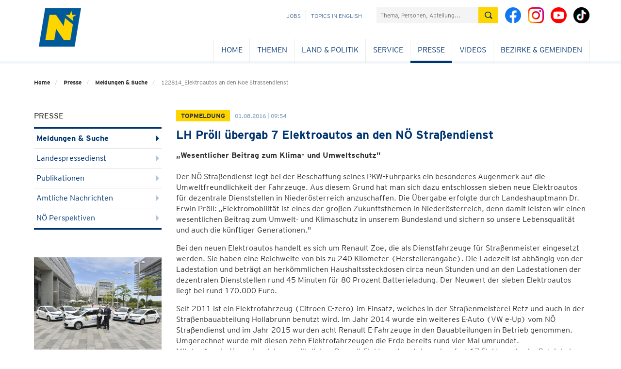

--- FILE ---
content_type: text/html; charset=utf-8
request_url: https://www.noe.gv.at/shoppingcart/visualcaptcha/image/0?ns=shopping&p=wnos1xqfu3d
body_size: 1662
content:
�PNG

   IHDR           szz�   sBIT|d�   	pHYs    ��~�   tEXtSoftware Adobe Fireworks CS5q��6   tEXtCreation Time 12/10/31$��2  IDATX��W�O#G�����{�-[D
RDP���Q������I����)J��_ t�t)���tI��
R�3��ٝI����;$�4�ڞy�7�}��,)��ƞ�����䡡���a1�@DPJAJ�(����h�^��,���@�<o��}d2d2�������yS���������|�G.�C>�G>�G.���������?��Lz����d"a����<�C:��m� �v�"�RJ�����2ID� ����|T:��eYp�m�s۶1;;�BD.--U����q�'��ƾy�ρ"��a0͛eQ�4͗333/��"� �m�(�J#GGGOO ��^�rLӄR
�10vPM��	(�bD�0�9�i��BH)c"ON@���0:���0�Q�I?SJ�}��
=(��>��o1�^X��9<�C*��뺰,�+�RJ!�l6q}}�F��f�� ^_]]�t��)�f�+��H� "H)�!��]�0��z��c�Z���VWr�ܜ�o]ׅm۰,+ιD�3e�l�Z	� �V�F�V�닋���ܮd���T*��qx��q`YV��4�]ڡR*��&�n_J�E�V��������y�<�mw�� ����J)} oj��w=	
�=�؄�p'��-�$q��0K�|����Y,�X###��}���X��MkB�F��z��z�����Ҁ>\4�v�W6]�sp�Q(� �uЂI�v�º��> ���>Ĵ0���W]t��K)���P�T*�Av���1���;���+IW���*�9c��$�0D�RY-�PJm&wz�=e���p{gggS&�V.���7������U*�B��n#�c�W���ww���R?OMM���6����R�/�K	f� �������m"��i2�g���p]�����^7���k\'���mbb�T1�l.�:���D�B|~||��n8��o >�wBo���?������ۯ9%�>��_���W�#��Ftzz��oNk=]z�N�)��/��N��	�a�    IEND�B`�[base64]

--- FILE ---
content_type: text/html; charset=utf-8
request_url: https://www.noe.gv.at/shoppingcart/visualcaptcha/image/1?ns=shopping&p=wnos1xqfu3d
body_size: 2584
content:
�PNG

   IHDR           szz�   sBIT|d�   	pHYs    ��~�   tEXtSoftware Adobe Fireworks CS5q��6   tEXtCreation Time 12/10/31$��2  �IDATX�ŗOH#Wǿo��7�Ʊd�����!h��9{�JYP顗�U��E�md�%�D���e��
��Evi�-l]
���M3��	q�5��a���|�7���!B�gI�J���Bj�0c�SB�#!�����& TJ��?�� ���4�OB�-����_-UP*��rǡ�fUU�UU���(
Y�`���?�4-j�&TU����8>>θ�����s5kBι��㭭�בH$oYl�.]�s0�2�P�a�l��cYJ������L&󴥥%��:(�0M�i�1����/j*�8�gYV�R�Mӄ,�_255����9�(
4M���hmm�/..�(�N�����3M3kg�A�u��
Y�aƫt:�2�L~���guww��
�F ��,�1�-�����R:�J��/����ccc� ���o-P;��i�0Ȳ!��"|�G�X��i?lll�H�8n���b�,�1�EQ �2$I�$IB���!����!d��n4���<�4��Ҋ�hll�/,,<�B�^�f�	p�0xp�4M+����J���� >B�_�nU	���y���R
MӠ(J���p8�����
T�@9�1J)t]?v�D��	��l��(�Y]�9c�B���}����d2��d��+8�����?��B�Ղ�pg��À��.����333�����8K�T�mgg�Q0^%��O��󞞞����[Á
��s���s���������l{{�!2�@oo�~*����I��A�$+�Jض�bpp�M��B��x<~c�euA ��Z�n����\������z{{����j�!�������������DGG��<Ox�'���\�g!�D-X%f���8������������'��h4*���ޭ��<B<��f+
�b����&�ž?88X���x������»�2�ss �H����o\�}������# �	!��~Y���� �kB��Zî�2������{���� Z��    IEND�B`�[base64]

--- FILE ---
content_type: text/html; charset=utf-8
request_url: https://www.noe.gv.at/shoppingcart/visualcaptcha/image/2?ns=shopping&p=wnos1xqfu3d
body_size: 3179
content:
�PNG

   IHDR           szz�   sBIT|d�   	pHYs  
�  
���Z   tEXtCreation Time 12/10/31$��2   tEXtSoftware Adobe Fireworks CS5q��6  eIDATX��WMh+U�Nf��t�4����ַiiu�� �	��Ʈ
R<p�Ղ���"n��x.���+���XĖ�H��v�n�裡/��Ig��?n���%M_R���pr�=��97g�H)�B�4!�.�4-�i�{vvv�?�?�i�(�OH)3�|�{ k��uX�ƺG`���eY�>F)3���·��U�0>nkk{Z�4�s���|�+��|wߤ�U-ǹ�F��bf$��(�<�l�1X��H$M��9G6�E:�f���72��_-+����~,3��8t]/)���pΡ�:4M+��,�����Oc_z��G�X���������T8~������O@)�a�R�)eyNUUD�Q!R���r��<��ׯL�uݥP(��1�u��:���J)/�*������bp�|^9<<\2c�݆����t烮�.8�������AUUh��0@)E:�~�!����g���;����m��4�)%(�0M�m�5�V�����aͶmPJ�do�p�144�wC��1˲ �Z�� ����aM�UB�(�UU�*!P�}}}郃��*�i�100�A��u!E�뺈D"�&�������5MS
!�mH)a�&\ׅeY��%���p7�L~��*c�J À�i��]�RJcvv���yO��zՕ@A�P������*7Zc����_n���o�9.�� 022�Ke�G @OO�(
�"*�QQNM�.=��<������/����9�"vzz�D"�p~~���R��׺��󼲓b��:::�NKO!&&&�]XXx{yy�������\�\�����'''w���> ��VVV����|����sD�Q����:33�����skkk�K)�������$!��s������<@��������p��akV!$�R�455�����M�X�����d�3B������Aܤ�B�٬W
~���~년� �9U����}ߗ�P�TTQ�s^��j�@#B��\�͠�^��Vq-Zi\M���[��4�������t���T��l�"�9����c�9��d���|�XDp�����T>~������'''I �m��T*u�ўZi"�\����0r���    IEND�B`�[base64]

--- FILE ---
content_type: text/html; charset=utf-8
request_url: https://www.noe.gv.at/shoppingcart/visualcaptcha/image/3?ns=shopping&p=wnos1xqfu3d
body_size: 2961
content:
�PNG

   IHDR           szz�   sBIT|d�   	pHYs    ��~�   tEXtSoftware Adobe Fireworks CS5q��6   tEXtCreation Time 12/10/31$��2  �IDATX��WOH#W���7o�l6�h�JV7��!So��e��A�
]�i]jYX�"�Rz��Г���c�mo
eK=��ś� ]E�͟��z��Nf�b���}������	#"\�R� ��a_d��,�2�Z��ᤪ�OUU��(JN�u���l��OGGG��4�+�h4�T1�9���6{g`Y���v�^�wtt������^�u}����HĚ��(����ݽ{� ^�x]^^�YZZz���W�U�j������v��@OO�Ӿ�>�}�6��̼���_&�'D4��1BDO����<x�:�NSoo/uuu�����#�Ţ�T�<88H���%"zFDᠰ��0=���~m�&���ۥd2��(�������V������}&��d2I�x�A?޹s���B�T*u\(�|W�\�����CMӐ�d>9�,o�eggg�0�h�V�j�]׏����t:}����j�m��1Ơ�*��BB�P�G��b�7n����4�@D"�{�P���k����: �Z�����J�e5��1�8��uB�v�r�r�M�R�S*���xkk�a���@�sض�TNUU�9������u&�G �8�@"�����"
!
�s"r%�,���d��@UUwK�rhi����.@@F��:������m��!�Tfgg7���*kkkᅅ��J��UU��(Pō^Q,�BWWW��E������"����1M�; �\.7��d�����PF+���B�^���`�7����Q�r��i��1ƊgG6�h3�L������^[/�@����
D�q`�6��:���v=���f�T*[�嶧����$�۶˲��ի�S�T�tK��#	Y��m�[�5M�F�u���e<� �x����|3[��;)�w"���c���[�f`pp�S��uoޛ)؊DK�I'�B�4��y ���5o�����o��7r���$���g
���S��E�,�w x��� p���_ð����x!�D�u044t�[ �X����M;�[�D�r�h�7����5M�lۆ�(X__woM?H�6(�)o*�� o�@N7�m$�l6��/����)����[I�s�!��y�]"�8����яx!��oZ]~��k �c�U{�_����^9�Jc�bJyX    IEND�B`�[base64]

--- FILE ---
content_type: text/html; charset=utf-8
request_url: https://www.noe.gv.at/shoppingcart/visualcaptcha/image/4?ns=shopping&p=wnos1xqfu3d
body_size: 3212
content:
�PNG

   IHDR           szz�   sBIT|d�   	pHYs    ��~�   tEXtSoftware Adobe Fireworks CS5q��6   tEXtCreation Time 12/10/31$��2  dIDATX��OHWǿo�ͼ�qv��n�Bp�z�R�Sش)��ss	�S��K��P�EJ	6�z(�$�h �&,��6�%E�B(tY�u}���7�f��"x�~ߙ������{C��8��δ�k   !-��m� �Blp�7i,��!�� ب�j5 p�wG��q��l6[��r2��������L����k6��J�y�׎�x� T)e��;wn�1��a.���!�c ��J��R�T��g2��-!�uRJA�0+��\.������K���X޲,�R)��	B�8F�V�X�V?���.@.��\׽��Ȳ,PJ!�@������G��^�T~i�8N�a�R��w�mò,��a �(�P�հ�����=��� c��m�����m��t�s�Z��$���0�V��2�҄���0���[YY�4M���i���& ��C�4躎 � �4a�6����K�Mӄi�0�Rttt𡡡�۷o��x�wwwy___uyy�����3۶a�6c	���0�18��u�y<σ�Iq�4��:(�`�!�J%p7n�Xy������`��@ B�����c!D����î�.��:t]?`BH����u�N��\�I=�i(����/��ǖe����~:   ###�?_ZZ�r���߄H����ŋ��8��/�Ҥ�jԪ��B�q�B��<�N�(�066��ɓ'�FGG7>Qui�FB�nnn~����٭[�����x�����_A0��^�PӴ�Q��R"�c�q����� �ݻ����?���333_�z  �������wggg��B����ׂ H���Q��T� @�	ঔ��i�[�|�>!d�^ �R�R�+_ �����'M;z�P��!���� ����7Taa"�d%�
!�(���G��)�ሢa�4MDQ�|���q�(�Z�@��r�Q�4�t*Z����P&k���S�z�������Fy� ��-����9n�� ���q�<=�Oũ����-|"��mnօ�てG���s�Ο������S*�R�R)�H��dx&���|����[�� �� � ��������h��B~>�Yƙ���8s�(Q��}��    IEND�B`�[base64]

--- FILE ---
content_type: text/html; charset=utf-8
request_url: https://www.noe.gv.at/shoppingcart/visualcaptcha/audio?ns=shopping&p=wnos1xqfu3d
body_size: 62887
content:
ID3     TCON      (12)���Dp  -9�x�2�U�W�$�\C     d�"�   G���EY-��6<��!@�?4� ^���b}�|o��!�t�-���I�6�U�2������|>�^ű&pA�&fY�@�`(�!6���"|,7�˔�J�YSg�d6��fO d-ə��~����C����� tB�B���S�IO�3�Ҿ�8T��W�=�	��"��l�ǉ<@�����T��97�	���,�|���j���(J   @��*���|��!�d�OY`��2��� ��.F��\��
$p`IЗ�c�N��<�\�qyݗQ���������������������������������������������������������������������������������������������������������������������������������������������������������������������������������������������������������������������������������������������������������������������������D����
� ��   " h�  �    � #`   �������������������������������������������������4�| ��9��Zp����(�-�P �Y/��^�dZeP$ �J�4e�($
��k�mǩ���a3�o���PJ�?M�B�0 #JK�y���(mc�ݾ�SgF��С�h��=�e�$Q�(��KjHR�?��������������������������������������������������������������������������������������������������������������������������������������������������������������������������������������������������������������������������������������������������������������������������������������������������������������������������������������������������������������������Ds� S��A ( 8� @ @$�B��#�d�	�����������U2�@ @\ |O�`�h��D�Y`88酛��)$b�>��ꪥ
C�d	dw\ �)Ĩ�%��Z7:���v���#i�x_q�����>߳���� ����7��wf��x;X���4��	���g�gX�M�X���9�*��Ow��/ꖥ  A��H�'��2o���PQ�@�k�k�B���ؤ~���������������������������������������������������������������������������������������������������������������������������������������������������������������������������������������������������������������������������������������������������������������������������������������������������������������������������������������������]U4�  ���D��� �F�)�0���$c6�I$f�����Ab�F�j�ew}���<�@p8t8����K��*s��u��~ש�IT��c�B�;����
l�3hZ ��&��b��/D���>G���)3̿���"m�U�I⇻~�B�2~m��B�WЂ�'󓶃ѩPɲO��Ѧ��������۟�26�m�Jr������i��mt����4�����":�n���yO�:���������c��&l���w���{����������������������������������������������������������������������������������������������������������������������������������������������������������������������������������������������������������������������������������������X�m��@G�ʑ��vuC*�kH��9��:Dժ�B�!P؅H�Dg�v�q�Z,��xi��D\�۬�J_����7iD�b.t^���D�� 	{Gc	2BB��`�J
y, ��P�q��)%�ЉL�;��ϱ�jx�1j�iI(a AAUq���qQ{�܊qRr�v��D���TTYT�J��wm�"w��.&�mw@���b3����r̀�5'I7�;�f�1=�yi�@�G*�  'x��Ǵv�h�G���Φ�������m��;{ݛ���.[$�I$m  �$ ��#B�\�!?%�j�a�Rf��rAt��+�=�!���C���A~^`��8�����	(!�r.�=�L����N�nqT9�0?|�ce���[s�&F7�R��a���Ǜ
���������=rd���V�L�d:R����|F`�d�l�K$�� Ԑ�H�Ic�ܖ�9����v�s9�ba���)+��1��dS�So,�D΄G`c;Ը�9����ͪfX���e樴�$b��vʪۢ@�~��E�R���Ǘ�B�*�pBӕ`��"��*̿�,�jt�؆C�!�\��z���"��QI&�HJ8"w�g����b�:��xY!�v�@  �&�&zmJ&�P@�`x�[����X���8��V|���3���D��� �I�i�{b���=�lU�mK�킷��u�=���+H1��u��W�x�gg�4��ЯV$#|���~�<��t�dB0�'R��	�ޠWr�d��X�!�o*�g{��Y��OzHd��IB�}HE#d��MƐ�pD�"�%�r'z�>u��CB�8 �  M�L��&�M��N.���wM_�����Hq2�t����g��VV�c262?��=�����X�ψi���^�H*F�{V+�*��xH:�/�Ȅa|N����@������C��U�z����5b�%����$�IB��$ ��/j� *�r,z�,�W���!����*SEc>Zh�mbHO�G�ǿ�u���3?�do#,��ؓ}�n�A���#5� k%+J6ݛ��*F��]�A����aS,;�H���6��~���˟��Ĭ��>EJ������q�j�=b�o+�TR��	�����1�-	4S��$'�#�����:�O���27��RYlI�ٷJ��T���5����ݛ��*F��]�A����aS,;�H���6��~���˟��Ĭ���Dl� QY�a�K`�:�<ilmyeǍ���,����>EJ�����C�	��$Hq>5�mH(�тH�$\��{G�6f�,)b�7�ĩ����߮[W�����.���ic��w��{MG�8Pu��q �a (.�XB����y@p��1G�CR�Ў>�ԥ=^%��gA�$P0�`�va"UQd�'ƿ���0I$��/b(���%�,^��X�?��;��j����]��{�,u�.�Ui��
��n$$�+�^��2�!�Q(��jCT��ۺ��砫ĲUL�5�f��e!U���$�9&�c�4]Ak	̲�I7����V��DꢣHN]����q|�$��(|�h�ǟZY�l�Jˉ��r�J'dӘKqh�@�%�v5ц{ͣۊ,L�(?�Y\4��B*�7ӸI�rM�ZǦh,����e\�o{�;F3(�QH��EF���E/#����Iq�hP����>���F��&�e��Q9H%�2i�%��k {�;���=����&v�����%gxd V�3�3�/I��텕ɉ���+��ٖf������D����YY��Cjw++><hmPAeǍ�/��y�:�����k��^�W��Úg�hFw�/C�z�T�Dlx��V�( ���:K�?r`�9���R6i��G)Yj��b�c`3\V^�i��c�%gxd V�3�3�/I��텕ɉ���+��ٖf���y�:�����k��^�W��Úg�hFw�/C�z�T�Dlx��V�( ���:K�?r`�9���R6i��G)Yj��b�c`3\V^�i��c钋f 
�Q�)d��5����~�
=Є=��Y4��3ՙ����������jY(xeR�o'S���i!y
�<X*Q�t)�&�I:�#Y�yn��K��� qv"���e�Y��+��x�>�����O�^�(�b �U�LL�Y��찣�@3٫��KJS=Y�yQ�𢡊�~����ƥ���U/���q�>J������Łb�'B��iT���5�'��D��8ra�R)Oܡ_u����x7�s�Zۚ�����som ��P�$D�j���6@�������F���晝�_)�\MN���U�TTr�z۫���D毞�`�a�Kp��,<)n�og��������5�=�Up�C�l�C�-(,(�.(��J�=QuN�f��Yu�m�F-�����9 T@laC6'O�軫[�{iV��!" ��U��]68a��`Ԥ�T�"7��4��"��N*�jt��"�������Y����*����f�IiAa@��qD.�Ty�"��pm�7�
�ì�lr0�m� �(y��c��:�E�Z�w�# 
�QT]
TI V5�ug�v�P��Ӈ9.o%�h����N7D�"���y�&�z�w��*�x��*�F��,����Q" �(@�p�DW�,?N�х�k�ޞ�4a�\L"��d,I���Z�:�J�O����������Z��.�*$�+��:���;d(JU�Ü��7��DOx�O��p�^����u=E���pȼ\]v�Av@�I@����B x�z�"
���jh��5�oOU0���&]E�2$�w�(�(0���ҟ}N��"���"��a􄐼����ft>�vg��&y-��V���^���~ٳ�i�ӻK�v�w���9QZ�,� K
hna�����D�� A_Y��C`�K�<<hl��q�͡а.8���2��YI�@�IQ-id&���HQAW��5E����r��x�vTVQ`@����BH^CU�R��a;3�f<���Z�o�]���l�����ݥ�m������Ni%�4�0�DVk,�$�g�G$�����Z|t�(���њ����^�m�LZW�e4  U�(��Q��h��gy.3��9D��ϝ֗�������x��#�tH��M%�;��TY�u&���I(a嬌r��Z&��q4At��dP�R&��q���Ě\.漫�4����tm��������������������������������W�e4  U�(��Q��h��gy.3��9D��ϝ֗�������x��#�tH��M%�;��TY�u&���I(a嬌r��Z&��q4At��dP�R&��q���Ě\.漫�4����tm�Fw�v0 jL"�� ���B�O4{x"
"��B2��;)����MWWWU�=��4���o�5����&�44� �"�K�?���,ʼd��J��"�����D�H� �[���C`{^<hl�ikǅ��--x��=96qé�F9H(��f�I�èآ��дgxWc V���/�
�^T)�A��� �!OD#,�s���/��D�uuu[s����O���_\~�a�CLRy�-�D�#��QA*�̫�@�d��-�Oӓg:�Dc��X6m���:���.��E��V0	j'�<�f�S�y�YG*��8E&�:�J�����������~������>����Gx��7w`Q������V���0
�=j������^*N��lv"}̿QE-K�W/����������������������������������������������������������������������������,L*���KQ?!���5⟋̊�9W�
p�)���g�k�/�����{���}�����Ϗ�;���������t�ڴ(�(�ـVQ�[U�� v� 7��Rt �h�c��e��()j^��}�����&��ș�Xe�#5��\+�ٜ���B;���o>����-٩�������y���z�u����v~���a�RH���DB�� ]Z��3`z+�^<Fl�sǈ�ἰnx��qδvIBؙ.��&|s *<�.�Z=jY�nC�c�|v�~��jT�dL�,2Б���S����pbqM�ʏ�m7�G�wk��������������{������?���0��$8�Z;$�lL�f�>9��K�a-�,�7!�ұھ;F?O�5
gU YF0�P�s4+-��n�#�/W�߲zew<��;�����=��zUS�Ṱ�>�o�\7p�)6�
c�c��Aõ`� ܃Š�(���S�c��$�p�rjH��؊�jv�ק���������������������������������������������������������������5
gU YF0�P�s4+-��n�#�/W�߲zew<��;�����=��zUS�Ṱ�>�o�\7p�)6�
c�c��Aõ`� ܃Š�(���S�c��$�p�rjH��؊�jv�ק����zɇR��H�4e(�aq�؁�iL���?���Ķ���O����������>/�c����C��C��hH�eV����8����DT#� �Y�q�C`z�;N<hl�omǍ��-��񡰂��Q�aA x��Q`�H^,�P�}��5� x
�,oY0�B ��i��B̥�l.1#B{=m)���g���<Kn�����nk����Y�������:o���?��8h����UjJ��c�*�%xv�@�ED���)Ew�6���d D��+��F
we jl������p�dzǚ��3AE9 "��F:�_�N��������:W��GJI^����v5m�����<�0}���٢��,."�4B�(p�OB2(u��fH6��-Yխ�r�8E���������������������������������������������������������������������F
we jl������p�dzǚ��3AE9 "��F:�_�N��������:W��GJI^����v5m�����<�0}���٢��,."�4B�(p�OB2(u��fH6��-Yխ�r�8E���@hvS Z�/�p��,����h0��(���U�������	䫹���X�����%/��Y��F���y�����s�o0����D�(� �_�q�C`y��n<(lEmoǍ�ȭ��񡰨K�л�b�GC!�B@�i�DZR*�&�uS��h�Z��>�S 4;)��p���V��f`cr�YÔC�o*�~^_P�O�Uܿ����~���k���,�ңK�<�Kl�P�9�ෘh�T%���]��h#�!��T� |4�"-)SG���Wv4]-`m�W�v���PU.��]LxڞQ+�nf��2���+VuW�� 1�lX��=k���5t��g>�O�l��g��������)r�j-�'�������G�� 1ąI�9�k��L&� �]���������������������������������������������������������������������������������������C�S(
��aa.�	<mO(���73D����^�͕�:�+�Ր�6,Iٞ����n���b'׶o���zy�����e�����r��U��drJ�Vk���ɐ
��B�Ĝ�5�r&E�H.�ɠ&� �{q5pH�@�3�C1R�J:s�Um�利M\2"F}�F��w�G�u��8,�8�\l��E�N�UK���D(�� QX�q�3jt��<fmM�gm$˩�!����u|٫*�Zfg;����Y���e��Yjth�KR�R�������>���i`"
��W��	c<�3/���9UV�>X����"$gلjP~7~�zX,3��13����^�^���T�͚��e�fs��ke�Qy�6X꥖�F����.q�*
z�ak�
ߣ���(cIU3Z�Bi�FM�����[e(Ki�~$�[�P�Լ\N,�IӁ���U��󈢔���V��q3BB�!D���m���L~�۷���������Ʉ�MWg/w<w�dM���䉖!��7��������������������������������������������������������������������������ULֲP�a��r�Goa%��J�w��?V��+5/�)RA4�ki~�l���(�*}9$U�}�LА�Q!�`�h���������餣*��ra=��U�����i,2y"e�q���i�SWV��P���	���g�^�蠍�i+M�uu2����=�9e��t��OĠ��	��0�\P��؈��p�H�׎��+���D�z� �?Xck2�p��mf]Oo_����-�񶡴��U:^D��BW?/w��|�շ;����=9Ԑ�y֝U5ul���p���v~�ﮊڶ���Q�S(O���ڃ�\

gI[��J		p��0l`����	��`i��}����x��b���S��J4%s��p���\���[q���1����ӝI+�5+5��r+	ƾm��"�5�'7��c�{��t���K�0��������(� $B�K�EÌN�$+#&F�f�r���[�������y6������� ��)*�+��U��������������������������������������������WjVk���V�|���D;0k(No]F���A�&!��`=���/�����Q�"@&H�V�F��� ��.,&HVFL��Ͷ嵟����k�����z�m��?�J1kR��RUV-o�
��u�t�q�:>X�.�s�n3�=�|q�7�t-���o�'ЖѐK�5U�����b{ZÙ���⢁�@D��P�D�@�QQ;����<��f�S[�����D��� D�cmJ�u�m�]%mc�����q����K�ݥ�G��U�G�M�}�<L��Ϭ�vP:�ӺV��,FC��7ƞ�>8��b����Sw���Kh�%���*�XX��z_1=����燁���Q@�P "��(L"b u����{~�gxǳg�����%�n�̣����&޾�&VFg�{;$ti3+3�T�Kк�a��f��;�������w�֣i��K �mԂ��WV���J�������ԙ�ii�zFðz',����V���N}�3��Xխ�jY�UʧQ-�XI�CP����w7w=�p͝SZ��������������������������������4����*h��]w0��r������zU�u���Q��v��q6�jAbi��S{ۥ^�FTZP�njL�4���#a�=�d	��w+\E��>��6����BvmK1j�T�%�k	;�j��������纎��kU|2�_H��U�FL�Hv�+��q��s&3���^6,M�g�v��,�$e�'��'�����6�)��8��Xe���L�Cg�%��J��t�ﱖb+�2~fh�O���Dw� �Z��/[j�kZ�e�mO�a�=���!�1��u�N��G�H>f���6���m\���,7���	}#wuW)0�!��g��.A̘�s�c5xر6m���Ǌ��K�x����[����?8���/���a���21�0x�c%(ǭғ��Y��4�����?�;{9M ��r�SHگ���r��<���$�i���4`�"Ѽ1�VY~����s[[Z���2�y�,��(P�-�<RRN��'��������J�Ç�X�!F}n�r�綤�e��BWB��N�`�D)Z���s�'�µS��w��������������������������$�i���4`�"Ѽ1�VY~����s[[Z���2�y�,��(P�-�<RRN��'��������J�Ç�X�!F}n�r�綤�e��BWB��N�`�D)Z���s�'�µS��w�҂�Ɲ�ճ���i�*��v�Z��YsL��]���QJ9���?YY~��
�Ȓ�+5��
K����4�$�H�Ң?1%T6�űQr�c�&Kѝ�һ�לj�yz�'���F0��P�,������D��� �HWcOCjz�
�i�mP�;]�a-��k��%����I����\z�SX��5���Ɲ�ճ���i�*��v�Z��YsL��Y��ը���ǟ���u��edIJ����%��ruNa$P�iQ����s�ب�Q���%���i]�k�5p��O�s`ˣW�(z�Z���rێl$��zs.={��js���hC":���b����ъ����1;�][Ͳ}�7�ڗ��T���\�0��L2\��J}��{�R ��q��[a�5<1�H&�I�}����2W��&����5јN���lz��p������7�&��Q�������������������������@-dGUUu�\�3z1Sw�Q^�'q˫y�O���]r;R񱪓�8�0&�I�K��iO�|oy
D���.5݋l �F��:��vi7o�S_��J�2��Bs���3	�w�͏Y{�<>}_2f�������!����و�#�k3�G��֧��T������dK�j��go��yp��.�>�6�^�g�ܣ.B&��SFDܧ&�U �TRPnz�"�~M���7�W����d��ߊI��ت���5Һ���D]`� �LWsL3jz��i�mP�9_�=-�'+����]���K|��*��m�&�+bkH��2���1Db5�fyh��z��zJ��#ڸ��l�q�X,��Q.��!e�|����+�L��۔e�D�Q
hț����
�J�W�U�ɺ�}U�y�&K������jM����s]+��~������*��m�&�+bkH(�E3*�F��h�d;�kR	E�W��k��L�ʉ!B���jq`At4�9}8�w��[�95�c�N�H"E#�+4D	�inx��-��3�b꣫����[���������s{�S$a�^�m���b������������������h�eZH�>5��c�jA(�c*��u��i��Q$(S:��N,!@g/���Z�s�&���qb	��4	@���v�f�� �5-��r�J�>�.�:����hU����X9/���7��2F��&��XW�+	��m7��D#/8 ���rvn��c�Լv��pp�p4���}-�!b�0G�[җ�K1�
�M�R͖S�~���d�	�F�ۉ��DNڎS��d��6����k/�����D#V� �N��oCj�	��m�mP�Ac��-��,q�������k?��N�\��9�HC���6��U����	�� ڄW�D9;7ov�1�j^; �W�8K�sf����g?�#ĭ�K�%�ͅg��)f�)ܿ@�r2C#i���E"'mG)��F2כ{Y�絗����絟��'?��p�o���$!�(	kd���K���&׳�=��v1k6�o6����!�o�QE���jC��A�Aq��z��^�t�\�p��礪]�R1L�2FH��nl6�rt�O#*���7_'����ru�r������j5{�u:T@p���X"h��������������������������������@K[%UE�\h�6��Y�OK��Y�Ky��_W��`cx��ڊ-���R��*R����t�=��*�;�\��Äe=%R���d��2E�3sa�����yV����?�7.;����u�׏�Q��˩Ң�o�B�D�"�#,�0��c�:.'wI�U������D P--XnP#�B��qQ�M;P��j�j$Vp��a1 ���4������D ���D�� %PXcOKh��i�m�Ka�0��ߩl1��8������|]�Z���Yɢ�ڨ����T;�8����E"FYX`9�=��jt\N�;*���?�K3,�@�ZZ�ܠF=2:�I�����v�U~ղ�H�ᛔ�b�AviQDAC���@>
qAaQ!�����#�ҳ�E��Q�����v;�q�+ka��n�ۈ	i�Pa5���ߑPZ���{~�j�Ԗ2:�m_Gi�����ǧ�Y��Q��Z3�M��m�6��I�o���5���3�D��A���κ��������r��E�*Z��?�ٻOY�mz����K�S��fs�N$8���0$S&a�0�L�mm��ڨ0���uoȨ-R��z��s�ujK~�����UQ�uc���h(�U��Y���6��]̤�O7��b���ڙۢQ� ��|g]k�v�����9G�"�-S��lݧ��6�^Bh�%�)�@�9����y�@�)�0Մ�Z����4�Xh2�w��V��m��}z�Xv�K�`TjL:���	Z��=�[&��c��=���p�?lص�P\b
����,L(�U�r��p��J�iKK���D�`� q`W�X3j�,
�kmPYW-1���*�!�0@�ivx��H�2ckr�������XTiH�t�T��Cf��m_��?RUk+V���ׯ%�iĻ�F�ë��S9�+VRg�+d�[�t�ǰ�b�g����AP������j��V���iW��)if-.�QI�LmnS���^�h��Ve ;I_�Z�>$"#��7��Դ]��]ի�nkA��$�FR��B��|��ʧծs\[X��؄��������}�ֳ��f���WP�6>�dmV����n�տ���b�Ga�h1s���.?���_ƫ��)<��5آ�t�����q
�F����Z.�ʮ�ՒපϢN�e-�4(P��I!��}Z�5ŵ��-�O�_?���_g�qo�k>��k�8�eu3c�F�k������[�o��+vF�1h�ob������j�����,Q�]�,��A�		�R:��
�-5g$\��jc=���`٭j0��`X[apG���Pt�0b��B��4f-+��B�4�uh[��Rn��e��`��!Q��E��SkEU�V��U�=���Dĸ��QRU�a�
��J��<R�{W٦�Z/j�4� k@�:�3�ޢH���SsCD��i!�(�ý*�^��G	��᲍�M�!!1�GA AU����䋑�MLg��9�5�FB�,a�!�
�,��`L��F���y�J�=�G�=�Z�T��tl�"dHTf<Q@����Ulվ�G�vOZ�%��w��+&)����j���(� ?��Yz�)&����7@��DZ�'I�"IU[�xL�+�j�Ks�^ʥ8��;��j7%	�R.����d4ΦM%;�j�f���>��ID��Su��&C��_z֪o����dV���,��"�,y�D����.��Ι������E��q��b T�Q����Ͳ���xķ9E�S�����j�f�rP�0e"��)i&C@�l�d�S�֭fi۩3�]�JU7Zlbd=����j������fEk�.2���*�盤H z�}"�(\@�0��/(��R� Vk��B	��E*CG>MV�����%��X�5.�:�L���*��V>����⯍��3����?�lu�n��lg���~_q����D'�� SV�e���j���u[5��*'��f���g�ͪM�SϳrO�9`�G1���:��������J�,��Ri��=G�H���z ���hP�A��nkQJ��ϓU�17���`n MK���3���
�w������������ë��y&�a[�x���_�4���t~����v��'��r�`�b3a�u�#��65#��'��Y7V����z�>���R �M! s ��EV�j��k$j0࣌��1t�K,2(в^�;�̱l�E�*%j:���A�I�R;�u�oT�s__8��^��� �����X����LVٮc��ַ�z����{�}H�ݬ�nOP��M�q�MBp��Q���Z�ao��_������dj�:��B�����4B ���4�u�H�`�Gq�8<b�@�XdQ�d:�#pwY�b�p�#
TJ�uC2�'�.�.�w��6ީ�澾q_����zA����X�s�昭�\�����oz���Mf������Y�ܞ2�1D���֚��Eb�;2WV�����>�Q������u������I�֛魍|�ޥ����D�[� Z��i� ��Z��< W]=� !�*맰����Sfu-�ʵ5�^G�-:���"]�?��>����t�������o�^/���GTI�X����_4���	eee�"8 ˔�G��@�)�u��I�EXD�$֛魍|�ޥܹ��Sfu-�ʵ5�^G�-:���"]�?��>����t�������o�^/���GTI�X����_4���	eee�"8 ˔�G��@�)�u��I�EXD� D��I51K,;��{�s9D�,H��$8���-H':�t��)�@����_�����D��=��������S����VB�r�[���,1_���ґK4�,�p�
+�2�/4���� en��m$�<�,��<
��v�I���� (���W�� ���W���o�M��/��o����_���qO�"�!Y Q��qn���P�~&�W�JE,��n� h(��)���H>�N@�k�f�Q*_fr��]
�{Q�p��k-V2�z�H�m�Rj��������y�[s��o������}x^VA$�2 �xL(&@O��5���D�S� �RV�Chw�J�a�m�C[,--���ke�����
�(���	�1'O�[����դ'L���@\�3�޾Ye�O� i����D�}���t+����Fi�p@I��Xʝ�]"��9I�7c�7���)���m�Y���������yYp�����0��>��L"�+ �B�T& ĝ?Qo�ꦯV��2 .]r��J$H�|���U*�'I5�z;Xd˵���)�lE������(o��Z���g��t�1�^ŌZ�����=?�u��������eQ�a�s��� ����G0��	@��D�DnTy� |b�&8�仞#�Pl�8><��O��������������^�����=�2e��TX��6"��YD�ey7�ǋ�WZ�{3�Y�j���b�-������:�����IZ��2�{c�l�(�" �%�Q�:��m�P1��4Q�r_���<�s�r��no�����I��N�M�(L�$�Uk�)��'h��D˸3=�R$ϗ1k\�V�3��5����������_����ʼ�?:�m'.Fm�Gq�#٩YO76x�ïB:G8�2�4�fFeG���D�"��QR�SCh~*Z�a�mPMU[L=-�	*�i���d9�[Y�#ǆ�:4ݞF��)��ܐ0���8�I�)��	�bD����ue2��4 ��wg�jD���-k�j��~�&���������U�������F�r�f޴w�=����sg��:�#�s��-J�dfTq�&C���a���΍7g��9��ov�$�����)���n��)ԚS�"��q�8�oW�mj
�!I�ys�y����������J��o�����Cr���f0i��:�Z]�[eE����GF�2yT.�1:�]:���&���4��}j����������������������������������~�
}�+�[�!�u&��H���w,����Z��HR}�\Ł<�m��몼�{��R�ƥ�����6Pܹ�/2��i�Ϊ֗f��QC%�d��)�ő�L�U�LN�WN��<Bɨl���r�Z� $�"r��j�.#�N�2^�g:zV��P�lgSA�m_�^VL��w������s����%�����?�_�S�dK:R��r6�fdm5�w���,T��P�8�2��������D��� �T�I�Kj|J��=�mPeIU��-�)*����Ґ�H�5m��4�Ec 7� P�2OPR�9\m� �ާr��/J3�=+i�(D�3��Ŷ��+
�Lb;�Ac���`V����~��w��?�>?.�Ȗt���m���k��?��X�(:)X��q�eu�bO�HV�v��t�l����� P�2OV�r�l�KLLt�w��"^�P$��ՠ��/��N�U]��	5z���-�/���Iة�S������}�����W��ܑ&���{XN�7ARR$Q"[TM���k�eC&�&��*�ϤRm
l|wܔ�q��H�m��'������%6�n�$����B�9uD���I��A��^%r����{xj��*[z_S!n��S������}���W����5�:����!!�t,��V@ӊ6M�%ƈ �F(>I�%��Y�K]o�!�X���>y��{x�M�l�]m�h��F�]�q>'�E@t(�v�0rH):�A�(�%Me��WA"�h���A�L���`�rZ�����dK!N	JX��K#ۑ>[oJ��<��A4�D!��!�HQԺ�sN�y�uW2Q5���DBp� 'SU�Kh��Z�a�mAIU��m�))*��-��*��P�]"�`A"�M�l�]m�h��F�]�q>'�E@t(�v�0rH):�A�(�%Me��WA"�h���A�L���`�r������dK!N	JYuJ9ƖG�"|�ޕg�y��A4�D#��C����u��C�r�\�mDפ�\ZyC�yt���z�hA}7I8"�^��w�Hpb��yʨ'�H B&F��$����[
��}�-Ù&i�C�%ֵ���-�&Ć���֑�{а�v����,-�aQM�%��'A ���a\�XZ��b(��4��#Ӟ0�t�sU8����m$���z�Q�e!��.)�{*��� ��x,��[���l*v�5�`�d���p�Z���<����ZD\��,1ݿ���,-��QM�%�ѧA ���a\��Z��b(��4��#ӟQ�Y�sU4AI"���u�@j�K��U�y]Q���m���Q�(~u��A.�W��8e��"�9�L ��y�˷!���7��i���Ij9�����j*�kSUV}FᠫfX�D�d$�`������P
,i�0ؕ�ie\Zm���D��� �ORQ�Ch��jJ=�mQGI�a-�O(h��1��"���ܿ��/nKY��7���)�$���Ɲj�7�[���������l���?q����]��s+~���~r����"�;q�uː���֛�*��5=��3[�r���X«��5vsv�A}M5q���]�Ǩ��Th��Qx�L_&�>�f����q�n����ͣ��PxL�ι)	wI5� �6D9*�0��Z2��XZ��_�`�;����Ԫ�7��/Z�+�?��ý#�N#�F�Ib�Ǻc�u4\vy��L��T�zb����r� ��u�*��JF]Z�y�{UEg����8>?>�������������
D]�Ml�9�J��"򖌦�A*�2W�X.���2xv5*�F�P��]�et��i$��H�S��D��X�q��j��vy��wf�T�zb���*-��NA9����z�)uk���:���0'-5hp|���۳��+{�o�y� �*nH�އ��l+c#�s��J�d4���u�S��L�2�x��y;J��9ى�3CG�<l�3�����	��ӧ]Sܶ���4��`�g�Q�E��5���D�N��JD��b�H�c]O�A��m����4���r���5��{N�P!����;t�9��������  �M� [��z-�ldy.c��Q������t5	�f]R���'i[�!�1>&hh�/獐�c����:\���}:u͟��q}V������i�2��\ä��d��Զ�/i�j3&�N�ۥ�����������I~� ����\��يr�t�D���RX�`1�f��6���\�^���v	�N^����Q��� $�1�Y�w����ލ]k�����O�mm�Z|�`���S��T������Ze����w��|�*�#'#�h����Z(���%!�Bsi/�DQ����1NRΘȒP�ªK�"�@��1GU��˙�Դ���6i��[�9�Sj4�_D��>�?���?��q��^�=]�f���3�X.�ܒ����6y��X�L������zm'�R�22r8�󟶳PR�eE�����H� PI@. c�I� 	��K�(-@��8I�Yz�,�a��՟<����eL{�E=Ƃ�Yp!d�x�H�Ig*E���U��I�����K 	���G�I������Dn{��cE�kch���cmq=��m�6�g��=v>��a,󕘹mӻm�;K�ڗ�G�+U]����,�^h(II�� u���1�4� � �� �8!��uV^���Kj [v�v�S^��M1`�V\`HY#�:�8OHH��T��s=��R�p����#��m�������#b\��^���lg�w����9�t����
�>>����Z���m��0��,ANL�!�(!��������vC�%  a�yxA���O79[�������|hTv�	j()���h�1l_ɂ��1�R6Qv;	���$`dd8��$�[&�g�܊R������d��D�]��uy��fpS�K����i7v�[$aZ0������ �x�P@AAJ �!�� �L����Q�'��M�erKo
�nh�4
e�E��l�4Z���)��J��,֔��<=֎�);2W�����û�~������m!�zʯ=�o��N
~����H�Dx�M�=+
N��>��T3%�Ly��P�g�V�Z�����<V	T8A�M��iCN���J����A<�*y����D𬳀gE��+d�h��c&l��/�`͑Ԣ���!vmg����2��1[�(��\6��n�����ϝ�;?����b�NKl�$@0A�yQm'R�A����LyLX��n͊��eP�-$��W;��0C�Vv�8ɠf� ÁUXjN*8x��t��u:Wp�sM��R-=���cWw2�5�z������� uǾ��dm��	(���4�T઎צX��LQ��ȚP�D�͝�~e?���Z�+s{���܇:��g?;�����;�c��Sα�r��Xͣ��kL�˺�,��:y�:#��.��;�����������:s���w�9�M����A���������������������������������������[m��B� =Z�x9�u�AT%L�͊Lc^����ԳZ_c,>����y��W��s��~�z��j�}ᝬUf<�S�>�P⧚�s�a��3C$�s�Q�9hqʎk��wu����?���������7�o�Ѭވ/�E-��!�����ѽ�E*���ЗJ+t�ODx7�yl��~cv/ڌC�C���aCR��8$�L����D-�� �y�k;p��=c'n��-�`�A�����p��-�o�����W��W����~}���k�ڒJ�<Nܽ��L`�Z6���10���؀���-ܤR�@�	t�1/����EC�G���O̮�����7�Υ������8cc��j�����)-�<e�\��=���v+�m�3��Uzj�������v���YN��[��]���\�hGE$D���wy��D\�T~�קz��wT�X�_xη4-A���Z�~�3�R�<1�'� R��c��q��A�t����w�߫��5-<�%&�����������������������������������������������������������������������������������������������������������������������������������-n��u��AsU���DG��~��$b��O�:B=V�V��W���N��1��u@⹈�5�OF3�T��ʣ�A!�<@hL\D&ty��f3#s�f���ϕ�n*3m� I�Ѣ�@q�� C5�<� i�s&'�t2?!J�T���1�����D�� FE�kbg��Ma�\�-�<k��"����t��k_;�s^)��8%@b�q�m��k�Gl%5&V��;R��?�������iE�$DDC��ƈ%�2�j>"g� �d�ط�63����	H+�e��,f��㼋�yޫY���q�q�wt���)!5t<��)�0��8��J�>r\���弓�/G�����Ѡ� ����� �v�P�"���*��Rh�^+�]Y[�K���OI=��%SWegM���YӿoJ03)F�Q3��̿�fnJ�ex���g��_�ya��a �B��ۙ_������������������������������������������������������������������������������������������������������
<�L��� �G0�HD�G'@s���G'H ��\��=���9	tl��t���6�nje��D��h�!#>i�CU��m�q��S+	7E�"R�ybZ�<��o��r\ 0m�tu��[d��@ �sh$3�+eHT;f�ؘ�܊�-�R�3Y~���Z�L���D_�� �8L{8J�v�9�e�];�0������n���8��NF>�(�a�j��5��R�E���!,ey_G�|�C8��ާغ����6�mv��� �8XC�[��Nہ����\�5�9g�D�`f�_��ml�xU5J~����o�y7|5O�y���4r���5Pb����oU���������7m���#h�D�-؂��8qƔ:k���zՇ�p'�Csm�����:�ffc����!�f�a$HPI�����C�>�4��i�)3��C<������Q����������������������������������������������������������������������������������������������������������������������������������������������������������������������&�[��F� �\1dp�ik��Z����)�@@���j'R�NI�vS����@��T��d�GRwԌ���'}
�O"+C�m��g�����z��m��?� �L��DD[�M��52�]! ���$�S���D�[� E�kl]H��a#]�y5�$˱{��}��t=A)��Ԓ��T>ax{/h�|�o�-���	�Ǜ*�M��MH�����i�-��]�x�r?��;�S3��` ����
0��:8��f)�k��.�n����$�˨�ap}&�{s�����Y�/��Vh�����~SZ���������3xwwwo���;@��a�@�������&y�	ή��M?��Z��j�rItS6u*TJ��y�.�Z?���>���Ee��x'IeT�AG��X������������������������������������������������������������������������������������������������������������������������������������������������������������������ �<E�s%��-��_q�F
 Oƿm�@��7QT\T.N1�Rs-U�\=-&��s{�hmM�b܍"���o�eO���޻o�oR�Y���f~��0��mc@�[�A�:����o7?4͒���!�/\�����D��� �6�{	2�a��]`�l/�$ˡ}�����t�٫p��=~�kz��fYe,�g1��ƵO��Vcv�+�y�t�ٻ��/jsr�+?��{�'�@���4 �E�S�:8̻���UO�k`������ɷ=MO�m+�����L{8S��M?��N<46��ڶ
�=�]q�.m�U~��c�ϗ�n�zigJ�xwvo���r_�c��r[�1�-����D	D���SĵhH�n��1�k\f�fj��~�9hF9�c�Nܼ����Yb56�*^/�m���R�=����v�}2�ʭ<����������������������������������������������������������������������������������������������������������������������������������������������ٶ�[-����I�p�-��J���Bǉ�a4^�Ԍvr���N�4���Xk#W`�9�Na��*`�{�~_?,E�<k��km���_���<�?��2MM��ă��kml�D��)e����2���n�E ���/ ����D�4� �E��	3`f��_a&\�)�ˡ}��}��t��Q�mS��QV ��6�P�d���q�n�����N�p��s�o]�nrZ'�E����Ә���0h�vvf����\t�*���%�r]-���
m��M0���v�!(lZ�z�S�X!ӷe�ĳRS���|kv��e��v��v��|�Y���������?;}�7��d��$m ,D% �)bR��Yw#�$W:�;�%A$�Vgw=;���Jz��;�fis���9rm"S���+����G�R�Ded����[�cu9���������������������������������������������������������������������������������������������������������������������������������������������������������������������������������l�I$�����=%,J.���=$6(P'��J%c&+@һ�S�%(6{ʜ��޿4�5-�t�4�U�+�j�eG}��q\/M� ��(�ݵ�I  ��
���r��6�)ıYtD�Ғ�����Dۊ� 31H�2�XG	`fZK�'��ˡv����tׂ�g?��d�u���z��@�/�=�:����믾����S/j����m|��1�q�W�Ɓ��kd��  �����H�Bt���	"P:A�8��˸ 1�ሲ1���m��?l3���L��g;�V._{"����,~�>N��t-��>G�M{�5�xwvkm���E�ba�w�C����@�V�׀a\Wi"Iõ�It�_�GR SD�z�<]�õY퓫�Ŧ��h���q��+~ľ�4����o��?�f��c�������������������������������������������������������������������������������������������������������������������������������������������������������}��Z� �x�'`45�8�����ҷ`$[C��,}�m[-��ݚ�y
���ط%2���ն����K������B{�����wl͗ݿ������^�㬏��o��؀���t�d;-~���	�r2�?�34���S���+���DqV� �EJ�	2�_��M=�]�+�$́{��u��t����7>V[R�i�/�!ڙ�Y���h�ѱ���+�ޣƽU���m��ڽ��=�w3���i#����lh�!2G�$���`x9���0)�]�e�E둣QI��Q܃�-q5�z����.��-�J��]Gg��̖�n���-����kh�k�ﵫ������wvgm���$�(=T�Y�M��u0)����@�]������wr�+v{էM�����4N�ZNH�����E��#媡����xl����?|vh�4E�vK� �����������������������������������������������������������������������������������������������������������������������������wwfv�ml@R@��u����1.�	�V�^��P��o��=��Y��d,��Zik�w��������E��X|H��lr:���9��c���������#�(�zE�i�b#��h�E�AT 8еN�~��-��Цˏ���D"���IٜQ^�m�[������D�� EJ��2�eȩ_=&\�1�%��"����p�I62b2�Ri8�u0�q��x(>�UG���V���..fa�+���XO)��LLDC����U)h��#�*?Pz�e��������{��Qڱ�������^�ݥ��x跶A�M����d�XL�T�6�p�e%���veĲp�3Ssګ	ں�"��H���uY��;FO�<���|NG5��1Z_j��~��+{�s��w��9#���:fϽɥ��PE��NA��'�V�[�?!�^�<�76q��~�x��-/��C�����������������������d�� ULr�ɁB[@f�e�܉<� ��D�Lz��d�&��]����N٨&�cL������f�
(ꛨh�ɍd�̴�E�U���͹��c��[�s=,ײ� �v�o���A� b���p!b���f��4��]��`������&��""$qkD!
,,�+UX���2���rWrb��|�K��4���ZIz�==�a^�Z���E����\��6{�/~9o>��,������{�5���1�{��<*���?�R ��P�����DH'� �EG�/2�m�e�l�%�� 
p������o��FA� b���p"@qhlZ�,��R���ҧe-����aE�����X��.�`gy�e��%e�����v����Nf� �ݸ�rQ-����ʾt4�7^��=�\���s����{�3���K��x�o,��uw���s���I��Z�=��Ӗ�~
I)�b4�H%�U�����P�΀�WM�@ ,a��U��ɒ�A��4ǁ ,�����#�]�� ��G��YN<�ޝ�c�����B��i���{}�Բ�e)�M�V7ʒ��
~߈�5~j���gܫ~}���u���l�[����y���J'3��r����ֵ3�v#Vݚx�V��
Y�rY�T�OO���	��[5"��$��Xݬh�r�I��-������������������̹�/�,�oX Y�P��#()�b4�H%�U�����P�΀�WM�@ ,a��U��ɒ�A��4ǁ ,�����#�]�� ��G��YN<�ޝ�c�����B��i���{}�Բ�e)�M�V7ʒ��
~߈�5~j���gܫ~}���u���l�[����y�����D��� �rV�s  ��J��` Ui=� )���'���J'3��r����ֵ3�v#Vݚx�V��
Y�rYϩb��;y�/��jEo
I�+\��X�|�ʓv%[Ͽ��������������Ǚs�_�Y<ް@�B���FQ����|+�9�E!��s�nS.�ɀX�"%�h�gs�����"�ho]�O�05���5C�"��`c�4��>��N����xU�5U}�*��W��Wװ¥osb��_�UZ�EYYE�>�������R9��7)�R��,��4p���mv�wm�7��'���Yj���?�N�1�zTIv�L���<?�Ě��>֕F�{+�x_B����aR���C��/�*�(B �*��a"uE��ҒAE��i���!IŜ��'a���ӷ��x�lQ��֡�.1j9�9F��iوS�u��ޚE�UԻ5���� 4�%�(��u�2�.�\`�x��)e^�X�'(��"J�! E�Y�0�:����I ��������$�b�A
L���o`��ٌb�w�6(��kP�	���kq���)�:��oM"�I���]����Ӆ�Z���D
k��^�c	Cj|+�,a(mN�Ce'�ͩרl������X�:���T�0|�Mi��[,듔s�%qՁVj�`�r[������8ʝf
+d�<��V,��թV76m�;7'_�;RD�#-�r���=g3I&Eh�C��Z��������/{Z�����pk�Ni��ÖU\!�� ���G�o�3�M+��J�h.��)�'zq�:�,V,ɨySL�Y85��R>�nlۚvnN�xv��F[d�cM�z�f�L�ќ��R�9ce��=���^���)�x3!���!ڜ�+��,��C{�A$� �=�g��UYYU�!����\��o�S�a8%>�V���B��e���)��?h�*�������mA��Mh����]��Ql@�>�9{f˺/�{�u�ԥ�΋�<�;�l6'Vk��r����A�k�6E�a%>ba��4چ���������`w.[ʷ�)�0��d�X|�!r��_W��ȟ�w��{a��rpf���h��N��Y����� M�u���e�ٽ��jR��E�J�ö�5�Ϲhss@ �5�"��0��10�k�mCVT5I�!q�AaZ���D�����WXK3j*�	a�mN�/a���%� ���a��8f4��B�'�����3��T�+6�i"��sUp��̝]�W?R��(
-������Ђڣ�'���i@�. ��D0� B��&�otIx����.��W�7:�ʀ��8$.#�h,!�L3�gƀ�bW�hV��Җ�ЦbNkQdͪZH�\�\,(�'WwU�Կu
�n(*4�{� �v������A�2��"{)��������^,�17��U��δ5#	5R�22���N��
*��4Y����}��E�mK�J8��:��&���P�w���yd,�}��+9������8�qv�9Tq��Ok��Os2�8l)���I�#UX�Q��q�PaƝ</���s_����a ��[&FR<\	ٺ�E^�f�;�P�ϼ� 8���M�{�GQgVD°�|jN���R�,��﷚�g8�q��!�Ч*�!��i�t���f]�4�UI7a��`��*5خ ��8ӧ����ni��UL*�B�B��]��Ϝ?�f08���01jL%XN!�"�bZ)���u�ȼt.��+.;Ŭ����DO���QYa�Cjzj+,=(mM�5a4� !���&��8�
$h�(���"�:߻���}�u
5럟�����`6�IO�S'� ��U*���O��Sݟ8n�`p��(`b�
�J��.C�E"ĴR%����E�x�]W�V\w�YHq�H�Q��Jo��}ԍ�����u���w���h0
S��۫~�EdU���00���rdP!ȏFh 7v��@��%R�Jڏ��$!��3*
uqEC�ŞN�Wř�kGp�3ImR��qQ5�[�����G�l6WC���N�mE��o
ص�e�-~����/��ٞXQ3

��~h���|��`�����/��A�V�j���F�gUɑ@�"=���۳Lu��J�+j<.�
$���/���)���y:_f���l�%�K��5Yű���~��et?X������ZAz��^vX��������q���0�@�kzW捱�����u��&w�Pp t��ET�m4�RCY�Y�$�;������<9����� & u0�2)��1ZF���2�'�M�PAn��;�����I$�����D� �OVNq� �����< ��[]��!��k��K��]����L��q#�PEڿS&̂ԋ�/@xJ0���%���F�F?�tc"�i6�J�!��ђ��a�x�~���K�}  :��w���#���2�'�M�PAn��;�����I$��K��]����L��q#�PEڿS&̂ԋ�/#�0*֞h�����o�	P(�[���"'2B�'��/�a%at|��ˢ/;A��݁H#�35Ͷ�Mr9+W�%X��f�[{b]Z��n���ضg,����^��=`�)H�A�����By��[y�t�U�\y��.����K3eH���:m1�<�Ԫȕ79ma����:�!�@�������9�=�~�	+���ߖ]xؒp���A��m��k��Z�?Q*u�5�������u���ų9go����_��JDJHE�ǉ�'��շ���NuZ�Ǚݢ���6T�	������mJ��Ss���
���� D�m�� HCv��Ʌ�sZ��y�g �7Ti+���3W:���K�(�QNŭY����_�������>�M5�����D*����P�kocj���m�mQ�GQ��-�4��5�%���+T�@Nș5��c�#�T�ŕ�%����Ņ)���k�4� |�n�+1*���'�Cd6���6q�BbJȐ Hvۭ��7a�����PAh�G5��G��r
3qUF�����5s��~Կr���Z՛9Z���o?���3���[)�n�HA�솓Y,f1�R8�J�YQ�RY�|�ذ�3�V��M!@!ƛ���J�6���P��?��kP���`mF�IP�a�ii�XYDSH��C��c���@!���tot�w�;q�����x�������k��ه��G�ZT�M?�+�����U�Ěn�$�`��hD����mF�IP�a�ii�XYDSH��C��c���@!���w�]���������^5ҿ�n?꯭���fWu�iR�4���O}�\�I��A�N�
)քO���d���n6�M��Lҵ`�L0�3@3��s�Ug&� �)��	���/c�a�c�-�k
�LTM���*O����F(�Me"�s�"V)���a�$��<f��@w�c�����D	֤�XGU�i kH꺭 �iQ�؀�*7; ʠ�
RE1�^N�}E�25�n�4˄�6b���c�1�j'�?�P4R����%�ə��:`M�'�����o�b`n_�����EZd���n6�M��Lҵ`�L0�3@3��s�g&� �)��	���/c�a�c�-�k
�LTM���*O����F(�Me"�s�"V)���a�$��<f��@w�c��ʠ�
RE1�^N�}E�25�n�4˄�6b�A��Q<������t��y-FL�,�Q�l�1<���]]ok}#p������**$�Y( �@��1�����TPؠ5+T��/Kb��x��S4�|�1�r�߽EDCb9o��o�a�+�����r:hfB��g��)xQ�������������������I ,�4P"�A2b%a�m��ƨ��@jV��,.^�0�o*��i�Rct�E�z����r߇���úW_W���j�3!R�����(�G�_��p׍�U���Y3�9Q�����Us:�MW,V6V�e,gwjX(؋[3���ͯ=���D�g��WX�i�`#k�< �%[=� !�$�g��w�HQGAs(eD�J1=��J4N"��q�(4j\�L}5}s`�_�@`����TBɟ1��p���� ��7�&����zj�b����S)c8�R�@.�Zٛ���.mxi�tB��:�C*&RP����Q�q�S�iA�R���F}5}s`�_�@`��I�8��))�`�t �"V4y�n��P��Ws���r���W��}mo����D6Sն�����2�������sfH6��"��i��(6X��b�>/�-���箚i�$at��b�W�_��������������������������������������������������������������������������������������������I�8��))�`�t �"V4y�n��P��Ws���r���W��}mo����D6Sն�����2������%�	� �{��ۭ����c9�-#����Z��z馬�FO� *e) r&㍼�@܌3����5)�$I8����B�w����iP�(��-�u"xp���ͱ�Y����yZ����]2����D8� PJWk,Chm	J�e�m0�[�!ka�ku�-l����s��n���=��M��*X
�
�^lJ�*��ť"@e����"n8��q4M��:<@ȓR�D���('z��]���)b�gR'�pI���Ş;�+���������^���ֹ�sX���~籺��KX�T�͉^��@�{X��X#�$�n&�i��q#&���6d&�S�;����^��l�"2�r�x$[�Ԧ/z!� �.��V�U1P�R��2Th�Tx��6f��:�"��=���A���	?V������������������������������������������������������������������������������������� M�����H8EČ���lِ�K�>�LFP�NκIz��n�����T�`HA��o�e1{�(0��3�XHT<#ITʆB�Vْ�DR��Ή�5�yՑХq�gV"���Hi}Z�H ��J6���0���@=:ZkpC�iy%��j�M�\��ܪf�S�2�As�V���<���F�l����mL-�����nA/|����D� KVkF+jm�j�h�mNi7Y�,͡�&�5���䋒uJ�����Nv�����k%XQ!�h����� -�ҍ�(���+8kFN�����GIm)ڶSa�-ow*����̴�\��g�v�>�v ����?��v�Sd3��|��K�,�"��R���f����nq��Ě��V��4zD�x{�2�-���)�4���X\n�	�8���Ci�G�/�:R	1�u�j2�cz��n����cpĊ K���u��A�BQ�w_Ò62���*j���2f�7zfM�.}�N��!�?��}C�����6'79Ծl������������������������������������������������������������@��)#p�BmN!3|�ǚ`Q�K�Δ�LEls����Cުiۢ/�8��1"������E��`Дi]��䍌��*��������cMޙ�a˟S����d����P䤅,d�����u/�<yjdJ����T���a�'�2��)nL�]C!���A�����H�k*��
� �2L��L�֖P4�r�|�<��
�_���L���{���D�]� �RVkK[hy�J�ikm�?[-!��'�e�!��$CC�1g�\�O�����@�����&(1���_��xʀ03�l"���fS��e-ɞ+�b�>#��(9^�z	-eT�P I���g洲���Õ����Hm�W��؄��� y����Y�E>R���8{ $M�Z������b��1I S��#��_�}�8�`�Q�m\[�Aҍ�B7�h�P��Ř,�ZT��:���
c���?�}�lD�t4�ѱ�4�]�f�ة�d��MOc���9b�T�
P�my���Y_�#i�dRN�^��m���Zu�������������������������)�[���/�>ٜ`0|�䶎.-� �F�!˴r(Z[b�k�*eB�r��ͅ1�De����6"o:rh���i.�3VlT�o妧�1�@T���H�*E�(l���h�,�����2)' �}��Mx۶��I�:Չ!D�uw�T�S�� +U	y�5�d����}�m�����Ɠiwc�CI� J��L��Ҭ���L�rn�{��� R��B)e��9IDĬ
`�H2�C?��v����D� � �RWkI[h�*J�i+m�9[�%-��'+q�����s��S(�Wu�|%Y@S�����2HQ$�]��*�� 
�B^yMxjY/l/c�h�t��?���]�X���@����S�r��$��S5����w9B��P�Ys�.�RQ1+���*�����嫝����r�T�"�q�	F�F�,?p��F澮��)�[
���U�cCfI.�y!�0!ْXm�uM�t�gy$K�8����69˹֫\:v�p�߳����n�2׸ˈ�hY�3�>��=O�j��8("Y����ZN*%o������Pp:�:Q���Y;|�cO���mh*v$�h����Oć��v�\q���e���<�JV�7L���<����d�Ql*pb�V��}�$��� ��fIa�E�7��U��.��/�$��.�Z�p��}�fl]�gQ�y���9�e�q�Xг�f5Z}pz�B�m�pPD���Yڴ�TJ�]7��9�!���t5�t�W+�v�@Ɵ[�6��T�I�24��媟������(����Sxy���n��߆x	!�QU��
����q�5����D�V� �^WMe�
���鬼aZW���*���3��,;�� �	����h�漯�wu���#I:�aC����k��l2�3'杗V,��]$A��_ȍ{��bU�|Zr�5v�1�C9/�Qރ!��p�,]�����Q?3��ճV�(�~���5�f�~ީ�*eB�DX����(A�#S�ƈ0B�@o"d��**C���
ի�㞭@�~]��w�gjqF���A��f���r�g�����������������9����������������ʄ��EV� *���Q�,X�B/�0���4��L�H�h��GE5�~���$I��r�g���]�Ka�I��?4캱gnR�".�Dkد�C�&P���c����e���j�|�������b�4ύ���.gR��������
�YE��O�Y�C0����M9S*�"ů���Q@
�f4A�tby� ō�QR��l�Pƭ]��j���6�}�;S�h�6W̚�7V7��?���������������޹�����������������vTY��a9^H��{*�Vt¾���[���DD���[[w=�Kkn� J,�u甫�E����pu6�K���-���d�S�B��Cn�]mB�|��_0.�}h��ӷ�~��$�M�h��)�.����x�х3C�XH��U��K�3t��H��aIf�ȳ�d�4� �)na�DN@���o�ʣU�0��muV�M��쪾�o{2�$�P��E�۽�[P�_0.��Z( �4��_�}I$�jZ)*�nˤ��n^%ĴaL���!nFAty��"@��D�1@�XRY�2,��:�#�1
I��C5� Q(�9��Su�
EL���	��ʕf�[]W�g�VOe���yOB"�[EL�4���5��b�G������s�:�É�O��9��(f� 
%g11�n�AH�����32�R��+k��l������)�DQh���}���S LXh�X�_�.y���R�xq8���G����#:%,�BbX��r>��f�8k�斈��NΎ��E�����W��i��e���f�ho|_�������@��<�Y�[.�T�҉P�~9z��߭��p���LI�� ��f�1,��9DO�F5�sKDN_�gGC�"���w�{���DTG�E[��Z�c(�~<�\M�GiǍ��(�8�+���4�}���@��47�/������`x d��m��-�N�I�D�?�E]o���8Zb!���@UGy�\��1$G*S��A��(�Ν$���y���  ő�y���I�b���(�q-b�)Uݛ�|E�q�xɃ%�Rm�&߈�������-���L���i��s)U�r6đ�N@n�W̢:t��ә��.h G����&�A�s�T�	���
�
D�]Wvo�}�cq�&��H�wT�~#�k�Z�n�VG@ST���2P�ws$Z�*V?H��)f�)���beI��-k�К�����fZ�&����;vHCL*'l�D <,L.��Yⵡ��'d�d��i�}���fHi��y:In�Gf�呩���r��[�΋����v
.�bD�UEJ����,��;?�,L�5�%�rzP�TXY���[���T�Շn�c)�D풨�����ܰ�܋"�V�0Ԥ�̞U�W7����M1/'I-��ל�57\��R��r��yX����&��@@j��橐>���DTu���TZ��Kb{j�^<�lO�'iǡ-��$�8�%�'^���OX��P�)��?|�?=ġ��N�J�lv��](� at�Ăr1
�(L�9�L�KAb�iW�,G�6v��/$p��0�zJ����d}�~7�Jm�t 잮4����=�v&��@@j��橐>'^���OX��P�)��?|�?=ġ��N�J�lv��](� at�Ăr1
�(L�9�L�KAb�iW�,G�6v��/$p��0�zJ����d}�~7�Jm�t 잮4����=�tz�vr Z��1��)Pn�]r�V{�A��}��W��{�[�Шpp��I"f� n2]sB���LFY���z����e6^{?�U�{���B�'��VP�kV�4�����so��-�V\<��{X��z:��� �U c�R��B����n��q������5��L�!�P��a��D�x@�d��%X��(
&<�#ED�D$/�#m��l��~�^���	�O[X�(��֭8i��U���_2[���ye��0���j�v�&!�D�TD=d`�$�­_;���Mu�}�5��P�t0"�J���D�� �W�q�Kb��N=	lO=1qǝ-��.8���}t+V�U�\�(��J���\�؄��m�oS���A���ߵ���
M�M1�ጫ��;g9���$�]���:�_��^LC����
�z���HK�Z�v+MK����tj-\��0�`E����V�Ы��2QP�r�qi��!�	)� �~ާ()5��g���k�5Q^�*�c�?�WwTv�s�\�I>��(��ul�����uZj$���w2Ҫ��.ٱ8�f.���#n��8 008)Ç�-�(��'D���&��`��d2� }�0q�;V��~�N����j�4���Ï�1��r6aո��/��|ܝ���|qv)�����������xgP��H]�a�s-*�oR�c�A6b�ϲ6��Â C��8��R�J�tJ��"l�(pV@�,B�3C��jG���?�ƪsM�8���qg!�f[��r������?�G�Wb����vt	V��3�!i�Z=M+�!C,i��}��荪��8�� ;4CY#@�h`��6�b���J����
 8#���a�}y=���Db^� S���K`y�{^<�l�OiǕ�ݩ�8��&�,I}��c�VXy:��?*��d;�w��ݏ��ۚO٨�g@�j���?Hb�E��ұ��2Ƣ���#�YBD`f�k#$aM1�ڌZX�@>�����DrZ!�5a��'�ݤ�e�/��,x��'Wg�ZX�w���;����sI��Vuj#�a$oM�a���x�0��2��Z��j`����*D�2�i�S4Z%t�E�TV�B�Q%*�J).B��K��5'j��Fw~WP��A�2�a����Ul�����"�w�Q.���^��p���
�����������������������`Y�@@Y�x������6���w���.��1��j5�c�Df(�-���L�h�!���QZ	�@H	D��1(��
.!.r0ԝ�F���]BzI��a�N�iU�Rt��D�Q��D,��{Q{�ª�(
�=���ʚwP!U��֭R�e�Z�x�Dۛ�Sة͵z}�8�l|�D@^�#�="Y�HT�Hf�卫6�&P�E��o�!�g����m*�qِ
��H����D��� �QYq�K`��+.<�l�Siǝ-��*m8�OXa�9�N�K���36�����w��4	�=�.r���Uj�u�T��|��+6���*sm^�{�3�8�����OAG�Ȇ�mƕ>����cj͡I�*Qi��[�u����?�J�\vd���$Ó�{�G�Ӵ��o�ͯ�u��]�-e�s�yXut �-�Ȓ����*�n�ɓ6��[�/�Y�w�����D�A1R2)1$
�\��dJ#H~�:�F6��Vkr�-7�N�?:���3�3�@}�9����Ii��VI|����#�[F���k)��������������������������������������������������a�ЀV���"J[�o���]��&L�2�o,���g��LV2����HȤĐ*�r��(�!�p�-���Y���P���:���o���`ν�t�K�K�%��Y$DE���G�-m{sŬ�托�cZ�sb��.�DK32��,X1V4�';�}�]Q����"�	��!��M��h��֑8]5���B�-�j5ZV�¯T+�ۯ��_~��B%p�({���D�d� >L�q�KbxI�.<ilO�WeǕ-���򥰩a��2���y��e��-�S?��a���U1� *�~�&�Z]T��fes|X�b�i�Nwd2����)C�E�<Ck��!dѮ
��"p�kɡ�[��j����^�W%�_�̾��n�J�4P&�	R2��U�e+���]�Ͼ[�[^�c1��f�uSZ�	��=m��qꩩ��$�|#M�������,���A�Y�V@U�@�1�Ap� ��Hw�#"�'��Ka!2����?7>V�?�u������ۤ�"�~�0�A&��_.W&�aO���N�����������������������������������������C���
�_�������8�T���ڒh>��V�\�uGҖ`�ʠ�,� *ƠH�� �d�Ci$;�V��J�¥���Uebd���+c����GU���i��H�]?V�l �ip��ɰ�S�������JUQb�f	�Ћ<P�L5�Fv�_��n��'o`���c�;���h4�!*<��<��J2N��YS'G�K�]w`1[����F��K�`���fv�˽?9;33���V���D��� 	D���J�yȚ�=	\P�U�����j���u.yq[;�M+��+��Aqq#����U�z�Q%*��c3��E�(r��fv�_��n��'o`���c�;���h4�!*<��<��J2N��YS'G�K�]w`1[����F��K�`���fv�˽?9;33���V.yu����d�b�+��h�a��~,$�4�]���0nKS�ޑ�rA�gP=h9�ShK<���[�ͮ��1v��v�O��S� Y�>*����mY��ʶUk#u_!�n�,�-5�\!�.
�B�l�g�Ӭ�Bf�������nX5�6��gѳ%��x�XZ�X��C�����V�,�Iu�o���0a�-��$�uփ��6���c̡qn/����]9�vWӰ�b|�r� ���!�T��\�Sj���~U�"�Y!i�v�B��[���୴+�Ȧ{:�4&k���]Y��lI����o�V}�F���½aj1`h{Q����`j�V�ZM��r4H(��J�2��4���I�������R�Irv���7f�X�����ޮՔZ��N,�����ƦR%ب��\�V�ίt������D!� �D���z��]=�]�G�������=v�%�ٛ�.t򕭽�Z��#üMD�W�{�[�=�Jj��c�pu�G]����n7#D�2����c)ڃH]�D�9���oU)�� Wj<�vi��|>/IJ-�YE�Hp�$��<�꠵,lJD��j%{�,���Q��s��u��V����b��#üMD�W���[�7{R���[���<L��~*$�7"D��N4N41�V9G2uQ<0֥rg�\8�r��52������֣��T���*����C���:��K��əՍ2�p�yk~�R�˚�6m�{v�Z�{_9�|�j�{�����ys.�I&�=��><<�E?������q��"@ ����8«��:��kR�3�.[]Cx�52�����֣��T���*����C� �:���̓?V-���y�M�:�JO-u��c۵B��[��G̱f�7lI����P$��ұ^�Ϗ<<��S׹����@M�$�K,����Nh	�n(Z�E��o3���d�L�濋�ln���u���j�����p���ģeK���2�*���YT�����Dk䱀9B���z쇈Z?]��9�=��#�絇������ �Ig$�nx���sѳc#/��뷅k��K�Vl���ORٓ�j��޻е�J��E��Y$l��D^���VP���kW�1��${Q%K��̸]F�?Μ�.�U�N�!ˆ��V(�uC�uLN3�'%�v*/^LK*�(�{��PQ>H����:�i�z���GY\�j�mVֽkZ�e�[V��gl���](�b�����Id��&����t=X���dp�z�-E� 4G�2�i�T c���m�%��R�K��V���;~��8 F�����6ݣm$�������	�������6�s����d��@����] ������L������zݤ�D�UX�DǺ�PFN2(yd���-E� 4G�2�i�T c���m�%�oԱR��Ս�냑���g`�,)ɘ��_W��k�����y���F�>vc�|��|Sx��f��)��i�Ho�����ʫ�+#08���A�'ն�� [�y@m�(i���t$��҆���#)&=*^��:B�T0f�U�6b�47�4�����D3���QE�i�Kj�ȩ�?]Q	7����'"����uc ��-�L�fj�[�KV�[S�fm{6��¹]t�+�׍$ߋ_���{�5��iP�AVŴh;���e��9Z,��hމ�m�m�����PƊ�J�t$��҆���#)&=*^��:B�U�f�Qa[5�hof��AIi�-�L35k��`������ͯf߅�+���T�}xѠ�I������ٵ��f���Q��b��wX0]����<�}�������ՠ �v��mٲ6E��`xu�\ѽ9ԡ��u>gZ�4oF|8��|�˖�,�`�I��9+T�*�h,i�Cp�$���Z�����4{���ܟ��R�U��ׯ[~�ߵ�◴���Vff&b?�V��ra�M d.���rT�kWi�z�槭ܟL�I�����vm[YR`!�g%3�Ī�`��yM�J�]RY��K+�:�a3��_�y���u=u4&�)A���g�ͨ-��Ym�� m ��k8̧A��Tq�U5(���<
t��u�L5�n]ޙ�\[��A#TvPn����?���YnH�8����$�6uK1���s\������Dk���EL{J�q�a�[��%����&<�����V���t��������������o�O� �W��]���mm @8���=��!�®2ۖ�+��|�����[V�|�˻�̱ikiʪ�T��M��͋�L�	�:s����HӇ��E�{q�6w|�C��6��=���y���k���������O����i~����U��~����x��m���4��HJfX�9>�2���(HkY#�^��j�'�>��qm5��Ya���.3@t�DQ>��H�,�q��$t�"ìr�wh3���u��Z���S������z+�����������������������������������������������������������������������������������������x��m���4��H��$0�R}�i.#+�H~���^�
��z��w���jK�J�Z�H0�bWe�	&�*2�*����H���H�9]�5���=�E��־�ўZ����3�LD;���{b�Y)��c �;<��xT6�e��'��T��й��Yf����y����D#���`E��C`q(�_a�l�-�$���"�}��p��;<��Kr�N$$��E���c�edc#�UF"�Y����Q���û�;>�kbR�9TL�!�3"k�y<������\���Y^v�"��tМ�?�<���z�Q?4�%&[���2�[۔s�Me�K�e3��w���o�;���Te�UT������Ѡ ���6�B�Z�Á\�<B��aR�0��ɣF�RGOL@����=JB�ڧ�g<���D�-�1\�*;&ݿ���|��W^�����������S����X�����������������������������������������������������������������������������������������������������������������������������������������������D��  u��j��|2��
q�
0�b"^h�Mň�qIF��:)R�8Vh�E�!Cj0Th�Dȣ��G!��T-Zw}
ƶʥ9���eʿ@/��}��l�4@	dp�FdǹR��,��%�F�qf�m�Z�roSr���D`7� uELy�2�g蹏=%m'�%����4��t)��,x�V�ck�0�]�.LCi����]Eq?�3���d\��M�T�,�:�5��u��R���}��"@@[H�.�9����Q�p�`ꨍ��a�&�$/Q���j�U��a�$�(�sGc�&I"8�{��ii	M�)�Qq���)w:��\#�fVvm��B �[���dL��y�p�^V��jͦ���+J��(�)���FW���e���m�rgy��X���r���5�y�z:��9wc���"V�q���4�ӽ������������o�)g����������������������������������������������������������������������������������������������������m����,�Y�x��"7��J��อ���i#
�J��-�8�(����Y����ۤs�e4��#�j9���1�4���:{"!���K�٧��k'9F�������������u��)e���~�ݬ�4@��	@��E#��C�p��#Ģ�HP�X�l[I���Dp|�  y�{	;px�9Ma'n!'�$ˡ�"�u��p�m�*�(����qܦ��?i�ϝ��V��[՟��x��,Vx��۷w�򭗧���;����@5�[d�F���	j�.����4a�h��"���ḶH7���*���.�mlx�>�y��Ԯ��(�V��偝F�9w�n;v�yx��u��g����ݮ��mm� �eI�@��(Ha@���\��c���;���YC���6�&�Vֺ�+��Y�Q��K;�Q����w_kJ=�����Mx�h#�K��ϧ2����Pw������������������������������������������������������������������������������������������������-��m����(fT�$	H2�NlE�K9 [��0%^!�2h�~Zm��WeOV��wkV����!JAD����(<�T��%M�;�I��o��i������ �7�)m�I$��������ˠ��\& )�˙j^�`*󂢡�"%]�t� ��m�0\? X`�L(�FH����D��� dE�kLC`mH�-i�lu1�%��"���r�=f[бSb�����L�d�7��W�ȶ��}S�Z7��(�����![m��d�4 ��by�`Pq-X�%�r�U�.EA(�=Ld�����XbD?q�l4��� y�CqՅF��Q���s�+z�+���uUƂ�z{��+�j��׏��3~7�����4�-m���#D�_y�l䢪��nb��V�U�?c����Q��'�ѩ���p��qһ���r'N���^!��w~Ws>��m�|��߾�����y��"�������������������������������������������������������������������������������������������������������������������������������������������&�[���$`�2�	Y�5S���ob�Ҩ�KU!���9S��^O��G�.�}��f����X���	Y�l����43�����m|����黟��y����3����h]�fb&"#��h�WE�a������S	M�ʍZU��9Jb�M)v��b���D&I� OEN�2�hh��a�l�m1�0ˡ�"�=��toh[7��d�%&=�I�w�����*�Ǉ���O׌��������u����3��[���7�?@L�D�C��� ^*t��ZZ��3��샠(0�eOEP��K?�TQI�V?)�^pҴ���cJL.�-L���Zҷ4�܏�zK����m���]?���c����۾�G��������ѠB�`���.3�"�kNLbn~��YgHP��C�N�PL�jyQt9�-�Q�PͫD���0�9�l��f}�«�w+�����{���u�Z�{|�Ų�Z?���������������������������������������������������������������������������������������������������������������������������������������&fb"#��hС.!fKd��tÄ�c
,Œ4($��H���%1&4�[H%�I$@�5)�*��\��:�5�>��ߜ�������_��}�f�3�߻�7����n�ԇ���\q� 	G�����<k��0��	((`UL�"q
�h	rO���D�?� zE�{&3hh詏d�]%�ˡ�"����t|�5�������j���\���&J�G�yv��������ִKi[��fSN�7o����|���]m�6� ���FZ�īk��7����#�e�(�Y�a��2�R�T3�ۓ��g
�w�l�Y_d�ٶά����	��<�*ׇ�~j�kY������~������ڰ��F�I�8%�g
N����1(�	P�V0��\��0P  T6F�b�+���N�A �K����
�$ ��8�J zH*'��&uAA"h�zFFn�34p�mHdA5ѯL7�c�y�dk@��30�1�������b�&4�AE!PD���a�Г��K�� ��Eb��X�j.+��+D =��L.+D

� ����B�@A0�&� # �����`���	W'A�њ0�0@��:a����Ѣ�o�y�������%��l�!B��m��z�/��SN,ʤ,J"�JD¤b�E�H"����!a�B)��hȝ��0�$�b>���$ۜ�*hN�-��$��N�c��0�T�������D&� YE�i�Kb�(�Ia)l��)����J"�4����::�'��bv�\���Zz���鎞��ܲ��e���H)�}���]��[m�B�!�8k+�eQ���U$�)A�dUb�!�L*lR�!P�"&PRX��T��KZ2'y��)D�X'�&�PjYpF'.9���T��ɂa	QT�����>�e�2���Э]&+`:>^���9=�v9b�53z���
I$����Sj�B��A� xLzW��B>P��RɥM��Jꠜ]��rV]H�V��cCs�dYE4swz�Fj�E$$y�wu �jE�����I-��+�A��^S�������ݖ������+�MU��։��	�fJ�ڙU#�e���hW����e��d�6�A��mZH?���X���T��`��� `J�`�DM/5Rk+r3f-�4�(zb�M|C-�円ː�HM8n��8�WT%Q���Z�q�瘨s���4�TS�T[��o�}W�������O���꤂hp���ֽdkm�[m��^8��-���N��4��I�H����Q�Ȑ�,�&nar����H+0��.pP����D����ъG�	kp�O9a*n8�#�%+I��5��i'6$:��A=��IO��PdSo#5���ժ���+ƿ�rQuX���&ұ�}����e�I$��@ X(��L���!u�X�Ye��!��*+x�f
����dj �� �����@�ୱ!�9�'����֜PVk^oXA���5��(�A�'�:��_�/�����CP�RQ��vv��1_�ӎ���a�x�gd��^�U#��*�٦���0Ei�w�	�d��T�IT�yکCM�8�;[G��rڛsS���Nuz�]8����ɿ��S���ŭ=}�����Z�����R����]j�5�hha����n6� BT�@Z�3V�嬆�����8�9#x���u{J�T�F�;C����	�j%�BH(r�@_!a��"��Zj'���-��nk��3S����)�����b�ZIѹ���mnZ�>箧�1�������.������y׀�8%T������Q����L*��6���g�e.L~�:
}�c�	f� Lw�`�|�Bf�z�h��(���[$	�[H������
b�;���}���D: � �E�Ma���Z�< �:	Y�����*�1"�q��:FL��<>��y#��+�<�@s��	 I�ψܸ9��dʅ2n��T�`O��p���\R���L�\����Dn�@A���1�뇼(��t��2N2s|񙸹�,1�ʋy�r������������6����*+�_<��=��*a$2B�0B�0�T**�3n��S�2-�^�����%�/n�1�4� .���b?�\��C}s�l�p=QE�S A���$�Y�"�-�=1 �tX�0XȰϱ6<����Jð���$�&ìQ���L�P�H�9A�[0'����b��}����~\"c)A�8�'�6q�b?p�2��L�9�x��s�hu�*4��dD��?����Q�������\cĂ�<���G��E;��!u�VZ���Q��XAA<J�ɢu��γ��ɂ�X0�;�R��AP�O�ٴ����*��Uz�m����f+�>�ܛ9�V&m�q��7mL�i���� ���=��Q5�����S����16��;���(�u�\Y�F�$��R���D��H�F[��e` ��{<̬ E;i����m72� UYj
�G��a�+k&�E�d:�:ϗC&
�` �	J�C�<~f��ç�P�,FeU�����w����orl�X����W�ݵ2��Ͼ.�ԃc�$�Zޝ�D����j�NB�\��{������Q�Iqd�	4A$�J �	 ��:>cjGb$��qp 2}8�(����p�6 {C�a"&�ؔ��q"�z��L`q��D@Z�J%Ȣf}��z��w��ߪ��w@�H������ڝ^��wg4A�7L1�bP�Jh�� �T%i�ID�1��#�1u�d�� >�AQ�u_��
�P =���0���alJBL��p�QM&0��v" -E%�Q3>�A�M�	��Z��e�ٻ�N$MW^���N�_�;�� ɛ��1(�n�UDdE��614�I�#OG�j^W����(E�F),���K(s2H��]lt�>����]kW�����t���V�>�ɛ�B��fA��S���;�Z�V-��s�Q�Te�lD2lh���U'ԍ=��y^[��0�0!���ϱ,���"��u�����Dd�J�.OY�a�e��9�4�Ca'�m���l$�����:����u�_���[�����Z���&ny
2�A��wMN��ﲐUj�X�dVa�9F�(�VTuhX�|�Cņ���Y0�
��hC���C����v�H�7�)�A������~L���~���]A*�+��{UR^�@a)���gAA q��1Q�:i�m����EeA� gV��qW�t<Xk��A�����v�9��D=8��n��Cp�"�$��������l�w�8!���������U%���	M�c8"
)��=va��ֹ�M#mU��kJ,��&T��\Rj��7jha�r$�Vy�� ��b[���J��  ��N�<{�m���޵#Ѧ6��H�*ϗ�Q/U7���!�O��i ���~���K������;CPS��7�8�U5�RГ	*@�.)�s}�40�D9W+<�`�A[1-��ޥ�A� Msŧ{=ݶ����Z���wL$ng��(��������@�'��N��Bl�?R�D%�������!�)���q*�4�� QEUUf�2b9��z!CY���D�Ƅ �OX5<�
x)���X�}W���/��4� C��
M��oJ�kl�k����=�:��p+�г�3��J����.1��ţċ����l_Q�����_�3_P)��GW�\�)s�2푓Җl=�Y�$TJ�4ݹe��r~�γIJ������ĤF�
y����JcWΩl��4K�Z^�mQ��G����Fes�B���p<�ß�((�+ EUU��Ɉ|� 2C��e�4)6F�+������Wh"��3�s���cB��ϳ��+;��W��Ʈ��.W���}Fg3s�H5��}@���_s�@��˶FOJY��igd�Q+���v�Ri��TG:�%*�F.��ZC��p)�c�jÅ)�_:��{$ԮMh|5z��F����^V=��q�����«���e�UA��\[��J�#k�Z������$ 0�.��#�&���f洫��}��ch��f�������9ס�]��s�Q�C�Xٳ��CH�FaGOe!��j��׶�(���&���5B�
F׮�	��ͬ�H a&]
*G�MWK���iWw��3������wsM1M!fs�C�����̣���D�S �G�O=@^��i�]%i,�m����%���h�̱�g�F�3
:{)��PA�׮euee�`�YL�L��u��U�=�j��a`١#r22���������k����Yy��sɈ�J2�;����2�3�e`�h�!G$����L�m���O9]������- 
�D��8�1v����{������B:F�dd ;A�_�����׬�*/<��)����B�e�w��"ef'6��єB�I���z�S��r��r+��/`��8�j������n�eP��A9'��4%Z�V���<m^<m[�Q7#�8��**YY�����Iwe و��6�����D�̈$QP�g��n�����`�5�������������������T^�e�$q6��az!�hʡ��$�rO�C�hJ�t8��%�xڼxڶ7��nGqq TT*��#)K~���A�eVm���F5�đ̈$QP�g��n����݃��xq�W�H)��zZ
&}.`�b�e����$��@����O����XD�����f����B񠃁�Ň�+������D��� �@Y3*�kH&a�]��b̼����lY��ur7������ÈS�[b��aGه�V�|	K�2O�;ԏ�e_������*��S6 �.��L�\�r��˥���I���+�Q��g�������#���[	���A��WMf�o��9{݇�B*��S��2��L�����d��w�Fʿ���TeE�$�$��&�����9A�q�\m���gvR�<��/7B&�<����4Uo��^��7,���tZ�����'��{?�2�	+�:E� 
!gE5���7_��p�0��^z�z��������������������������������������������������������������������������������������������Qf	"�2��I�#cf$APC�Ɯjz2>�ݔ�*}z�Љ�/dz��[��W��M�=����+�d(�����^��L��JQn�@�Y�MDk�������)+�>p��ީUUBH�L��I����8���qiՍ���L���w���H�H�:,Uy����Y���b>��$�7�}x�w���Dux� bQYShqJ+*cm��eL<ˡ������t�����y��w�[���	5�p��MP��]��"�4�D���oT���$Q&[\��`lu�Bʃ�����ƈ^]�Sp�;���W$^�*�������s�ne�t���i������������h񄍚��t㦨|�R.��w�"E�p���A����
TH�RZq9)�b����TM>��^-u��3��6S��kn�xk����϶nk�л���q����{M�322˹�:�b�B�>8fH��:8^m�,����.0:}�Ɉ�����������������������������������������������������������4TU�C�J��KN'%8�VTÃ�
���w"��Ů�Txr1F�s��m�o�ݛ����c���s����=�����i��c�FYw>*�b�B�>8fH��:8^m�,����.0:}�Ɉ�J�QU��h���ߵ�k&�S�Pz�l�x?B^s=S�U�R�	�eצ�����x��O��0�c�<P�=;�*a����������\�W�!��� l���D	�� �FX3Chv��cm-Ig,=��,凡��|TA�	R�E$R���f꧗���`B��iU�*����=[��-d�J{
B�M��K�a�}*�jVA?����~�~��Xi�3�r��g�}1%L7���<__ߵ˓J�cd;���o��"=��a*T��W~���T������T<T���-4X� �2��fÊ�U�ɻ�=d�W�A��$%���^b��8�{R?�{\Xvu#.�i�,�ou{cŎ[�����SO���QS>��E�O��r�(9@�G`�^ʷ,\D}�K��b8�U᧝^5�0���������������������������������������������-Qi�Ǡ��N�6Tʮ�Mޙ�&���S�D!!/ �}R����{ڑ����ó�t�H��i`�h�{��k,r����>�������.*.*x�4�	A�"b;r�U�b�#��_�S���<��a���m ���2A.��z�g�MAmހdQ�-��5NTd���<ũi����!��Q��c9���fo���7����ه@�@1���D|�� ]SX3Cj�*ka�mN�sb�0���.lY��P8}�p�c ��^�U�{�F^�B8��'�[�:a,d&�]I���π��۽ Ȣ4�[&")Jj��&��y�R�3�G�Ci�D��Z1��sQ�����esM��;8p�vaÄ>T�b<��0������ї�Ў$<Iì�V����N�)�Q�j�_�D�@`�U/��Ct(��ȶ:��+����;05~Vm�g�l�,K�T�.$9L8��vv����4�Nd�(��Q�QQ��AU"Ä��
��aaFW�;��Ќ���B�tT�"UB�S��������������������������������������������������֝ZRj$��ն���
��,�_��Q���lt9}jWϋ�(v`j�����^�XX��r��\Hr�q�������Vi���Q'�@��%F��E�	zE��Tv-?����P�TD��B�eUQ�f��*�Ä�B+_O�qW/��bbe�B�@t��F�,0ڱ�vn�3���[id
�6�CD�j�����j?���B.=��H��tH,8�B����D�l� G\Y3+jw�&a�mO�we,%��쥄��d���\N���W���4O�s���M����*��;4�V&'J�Z�};��}��.�� ��EH�5a�Վ[�vy�:�K VI�R#�HU����ukQ�n��:q��@t��Aa��j�$,`��w����R���!����~h`�6�'YQ�U��3��)I'T�˱�Fr�/r�˪�Ғ؋���s,�f�[w/Aw"*4�,�ϫ�.�������u���J헇b����AИ�A��A��"4���
�����5�??}�W3P���X�Lv>ڏ����������������*��S&[����ʓ��9P�[yz�+ �����)ʖ�m(�/ٳ�;�]��F��a�W�Z����x��o���/!���A�8 ���PT%$(-=��#�
*[�7|���+x��i����-�c��/YLiE�û$k�n��+y ��̦� >�f"����S�N�f֣F�>��^���z���Z��*�:��������;{Z�7�67)2�3����Y�zo+8���k������D�\� �^YKCh���e�mPu{b�=m��lY������m�)��66��b�f�j�Q��cJ-�#X#plI[�(�ve7i�X�1�\GL��2��t�6�6)��b�\`.��շ�jЕ��Va�_������7����9�(���I���7&�~
�dS�CyY�/v�Xl���w�m!O^��(��;4�Wʌ\�EY���\�9:7т�r��e��Q�o������H#�i9��]#��y�ڗ,���0P���wm����s=}\u����7d�I��!�f?����	mr��sa��n�?�W�1/�y��~m����P9gAfQVk��8�N�M�`�\�G�xl��v[�(��#xR�DN`�WG�,�n6��.�9��>��c�c������_W}�,bM�&�yrv�Ƥ�D��F\�l\�}&�������K�^i(�k��t�Yc��,�* R�L̞��%���[H-	�L��k��k�fCn%�*�#�GC�Vy��bK���z��u.}����̇��SC��f�KO�j�"d_b��)!�D�/��#20�Q�.�[�K�AZ)�`x������D�� ^��)[j�k�e+mQY}_,���+/�唵�E
(SZn������&t��H�J�32z���w��Im �&A2����ݮ����`:8��i�Y��)�/pOg�겑Թ���dO2��M��	��M->��$��}�C̤dLD"IP�^.�����D~(�)n�-�mh������E(�Mi�n��/�� ���w@.�����P<m��e��$������Y0up\Hd056)�b����\�T��-���������v�w�R��%��=XԘА�f<q�-#�⥯H����))H(*0A��}P��Eqz1�	�+�����������������������������5ҹ�B�������י�w#Y�&�����9UV����
��1r壕���������.��^�Ĵ3����ǎ!�Ťu\T�����#@)F!�|O���/F1"!"r`� ���"�J�(;#� Q:J�IV����v�m�����G-ˇS*���������r���W���I�����@�y��(9�q�U%�(���1}DZ����D����`W�	Ch~l
�a(m�a�%��0,1���cF�p9�� ����9�J�𻆒b't=� �-t�B�#�;��t�q[��i�X��i�ј�J���rܸu2�`pInaA@n�..[��/����Τ���qjt���H٢���gA�R[Ҋ�.��E��&4i�������Ĩ�i!&"wCߢP/����P����AN�㤁��~��鬅ܙ��lf�J�8�*�VY��E$��Hraac����������k���m ţ�tOt�04@0k����V�������"��j��N)#�f���,0X"l�4j*�#ǔ;~�������������������������������������������]��_�d�:H�'�-n��]ə��`�i��S��ue���TRJ)�!�69�������X܆��h��Z9gA��L�D��\�Uj���x��.n��x��<&`�{b��&�SF��<yC��o��+IFbm�:��j�$h]��~g,�sQec����.я�~ey����f����U7�����U�+�L��F��JV����²��G������_���Dh�� 4`XK)Ch�	e(m9yaL%��,)���_/��L'*<<��x���A <�*G�.����%�� �� ��v�����}�E��֐�D<f`�F?����"vI�Gk(zC�T������U�+�L��F��JV����²��G������__/��L'*<<��x���A <r*G�> �Y���AX��D�gz5�fn�K�^{�� ��ZR����{��FX���Ҿ�>��8��������ބ=�D��G���.���@F����1�T�|\4V������J��"�*~6SA���-NP,�@l;�����������������������r�D����^�$;Ѩ՛3u�X���ߎ)Ģ��/�_��_�2ķ������W������}\���!�J$Tz<��t�.
0��ŖY�*����ᢰ�}ʹ��t�U��@�S�,Gajr�g*a�����.0�N3v%se2	�Jgq���gK�Ӿ����"�$)J���_�z�����'Lj�&h1JS��������WM�| ���&g��Mf�`�QU���_��k����DXO� �\WKCj����a�mP5e_L=���釡�������Z�Aa!��]�p���G0wʨ��q��p�+�+�)�M
S;��Ի:]>��h/df_%�i!JVT���X�^�ǉ:cT�3A�P�a������Z*�/���5�!S��Q¦�F�P������K5����z���M ����.�8r`Q#�;� ����ב�꫁��QSח�\�6��N�p)�g@@|;?���q�S7��W�:�����������˼�po$��qc�K(�ó���s���w����a������G"��/�ð�;r�t���9=_�����������"�+��WMƢ��/�R��"m��8�X� 8R΀��v��F�b�o�ʯ~u��+�����))�%��y��I����"�Qe�g��?��?��;�HWt0�E����#�p����~�e�~�㜛*ꩼ���21�&-d�ll������d��fG��6N�Uz�*��g�u$D!F���ؗ�x�������yeˍdL˗b9�\gG��8�.��À����6�$݌�.�M��dd
]���E����D�	� 'X��Ch~+�a�mm}],=�-�������)��4��v���U7�\��&F1Ŭ�M��8��7�����l��"��&���C��^���Τ��(��|7:��������ڏ,�q�̉�r�G8k����G����p@���ׄ���eى�~l��K�y�bC������Bq�2�f�"Z�ה[ �+H��؂hޝ����H�9V�*���R1�4�l����W����a��4����?������b��b�g=-��K8a�;�De�[�(\9J|����D��� �'��ƮPy%	Ɓ@��ͻ����A ����������������������������������������2��Q+M�&���n���c�i2�o-�#�JəXuq!X�9^F�SN����������([,&s���$��C�$FY�"��Ô���0�ݴL�z��q=/�j��P�hD˜۽-1j��%�YCD�4 F��g��ؖSS�V~���G��Q̄:�~
wfvN���{��e��������2[R��cnQ���?L�Zk����E��{X�組���D��� $\�c	Ch}˚�a(mO�}]�1��/���!��������Ư�������b�~�0��YCD�4 F��g��ؖSS�V~���G��Q̄:�~
wfvN���{��e��������2[R��cnQ���?L�Zk����E��{X�組�������Ư�������b��Ôk &~ȗ܁�x���w1�-���ץn{��
����(ܽ\�¨�Wv��q_�����?��(�ntu2����e�Ӭ�ۉ$�����#c""%���B;���O=Y�T\uS�1>�i�{�I<MA�<M-J�u���������������������3�D���c�D�3��Ao�޽+s��hV�&GAF���~F����+�����������G�s���l���l�-V�d��I$�䞶���,�,�vdy��J�㪟D���N���"H0y�jq�ijVs�����a���^1(����i���9ZK,H!�x�'(<A����'���]���������1�q��O,SUu\��]b����J����W�\p�:M,#�4c�����DP#� �`Wa�[h�,
�=+m	�_���0k����S��� P�]S�$8L`�����)m�i)��J��lnZe���:NGV��q�<	�i�y<��ycD)Cg����������du���B�5WU�*-%�(*}��������
���B�9cF<.�*㘁B�AtO8h��@E1��w� �i�E&��ȃ6�������mK�_�a�t��� ��޾[;!�%v�f�}���u���-�AE��ܥk,�~�ۍF#؂�z�����ߘ."���q[�*�P�	(��T@~<����<8������� �i�E&��ȃ6�������mK�_�a�t��� ��޾[;!�%v�f�}���u���-�AE��ܥk,�~�ۍF#؂�|�����ߘ."���q[�*�P�	(��T@~<����<8����FD�y՟¼N���p��)FLj<��&��>�+P���I�u{�H�����q-�}�^n�������d{�R+$�)wY�Y�q�����/ЕP�H�W���a��O ��0��ks�����D�V� 8`V��Ch��
�=�m�Y���0+0�����lG*EN������ⲙ	H��:��W��x7�Y�(ɉ�͜bmn��ⰅJ�D�gW�,ām|�ܷڷ������������eH�� ��g�f9�#ǫ�
0�BUC� N�_�2�ki��i<���]��r0:,��8>� �lc��d�E�H�@Ij�n�L��]��_KW���
�,Ad!:}�,��շ��Xx����}���T�G:�B�Zq�e��1IZ�dA�U��S�������U��L}���$A����㵝�Ċ::	Ƃ�ÄǍ6������������������������������%Ċ	:�,���hݨ�'N�VG_KW���
�,Ad!:}�,��շ��Xx����}���T%�ΣТ֜mYg+�RV��yxz�����G�o�u}�o�p<BD�,N;Yؐ��H���Q��h/8Lx�`辋J�R��B����.F`pz��U�_B��8�	��b=Q�%�I��E^�Gݝ�������S[]�J�)�d@艉�E�Eb*?�ݶ<��B���D�� _T��Cj���=�mOAyO'���/)������4��E�O]+�îS[0��h�:�I�Z�-���ދJ�R��B����.F`pz��U�_B��8�	��b=Q�%�I��E^�Gݝ�������S[]�J�)֑�8�$\TV"��v��DVo�si�=z�|:�5�Lv�îd�����y1k���d��WN\��Z{���R5�+\�-e3�zYNڡ�[�@�g�y�^�s{�^�������飜g[�Ms���}]#L��\l�������T ¢M���P��J�%�7��UN����zs�v���P��g�����������������������&J�o%p���ьŧ��
#]b���"��S>G����5��f}'�U��7���p���������9�u�4�:ʙ���4�����.nOK\uB*$�θqڧ�7t�FIl��d�S�j;Je�s����s�����NGINB�I����f���4�cQ����e��ԙ$A|��̫a;�H{{��Dk�a�R�t��+�h#�n?���������%"�,p�:���P� ����4���
��Sbk����DU�� �_S��[j���y=�mPE1KG��	&)h���٧O�+����mϧB�s�eT_`y4��'#���!c$�C��3?�J�~���t��2�d�L�� �G�fU���=��m�5��)c8.���Q������Iu#��JE6X��uc�E�� A�����<�0T�l�]ñӧƕ��Ȱs�к��YU�M4��$q&Q�V�ä��I--������n��e�)}���_��P��2���-I2�M�s��n3���彳������V�!��u-w)<���Qm�V��;�%*B	�ג�H�r$��y�����L%|B�k�s��4�������4��$q&Q�V�ä��I--������j��e�)}���_��P��2���-I2�M�s��n3���彳����;9���4ӎ�k�I揿Z�h�*��s��Fʐ�s���0܉$�d��^Ʉ�d(��u��}ph4!7$�kdHe3��R�k1#2��JA��i�)�xg "��_!P��Z�Ϩ�g
�,�I�bU/3ƈ�*I`�J=��o�ᙙu8Z�N?��Y��D�e��'�ܪM$��4D*>QbZ����D�|� PMQ��[h��:?m�C��-���t���)�����q7�߱=����D&��l��uyJ_b!�fC=�	H7�c�?2O�B\��K�*CԫX��&z��*�rX�K�x��H�'"w�Zn�R��$��ƯO8ʉ�(h�M?̴1��@�x�P{,����OV��w؞�����o�Id���j)�oim��a@�nkx58J���.��c�10RDʡe+B X,;����� ��-o�+]ѕd�1���YP�B n��\��jr�[�����[{ϒʨ�K19f���JV�U��֫�oM�֕��xjh�ؐ����Ϣ`�_���ot,4����#	��S����+� ���jp��]$3�ǚb`���B�V��Xv3	?3T>Zߴ6V�)�*�/�c]��eC���R#`�G�Gr�X����o�@9U������JV��W[�]W�٦�J�-^�CSFa�m�Yv�A��<`��P�ے[m��  �Bx���l@Ĝ �Ka�2� l��NbNE̩1p#,�V!ڃ�X�L�qje#"�+m$��ga�d�a����Ԟ���DQ� �D��z���c\���=��r.���ao�Mr�z��p����s���\�f�U�Zm�^�ή]����\���3J��D]�� M�$�" ` �Cov�m����)c,9f[��	�JH��&!�K���;P���&a��Ȣ��,~�q:�I|J��+4�/���j�>�o�e�ܭ����r͝�ef�pʖ�=�����6l��g�E�no�{���n�$m��8��C�T�2�*�
j\T�T	�*'�2J�)m��LI�H�+\�2IDҹ���TJ���VK+�bÎ����}��r}�=�/�~��1�UY�`����Gm9��[37f��a����y���� ��m�d��ct�P�U'� J�B��2Uv
��L�� J[E�.�gn�t��X�	t�h��Z����QB�5�K�C��ԣ�"Q�}�-�jA�t��j��gN�2!nb��-t��wK2��-�ir�Ȍ���� �$��O����X��.u�c�Dd� ��[�M	�����-N�C��!�k���]3G����Y�v�p����D!� KD�k8b�ȹ�gl�-1�<���"����C�S8i����G�����﫻��H�*�MUQDXԫP�i	��S��4����ks	5�����t�JC�E �7��]R!�`�@��>a�5`�#�i���F��Xc��KT������ۙC���\W� hlx{|��Í���ֈC^����I�3��j�����:dRݨ��gxx�}m�z[����а۫@ �6W��%s��4D�R��RʨYpa`�SJ�b,���^6W:�HN�L�w��kݨU�NA�5�g���8��w`���^��1��=�C�GdEf��ѿ������������ꥅ�/���������������������������������������������������[cDޖ�`@�=h&���j=B$ :�R�:����+�xZYp���7�ƪ��$i����b�K�CI�9Q�*ir�]�$�9�ɻ4��!�2���S���!����������������������ffc�����0e�-�%G�+]yL�� d�� �I��*����v�u�v�tYQ�uV����D��� �x��;x�_a�oA3�$͡���5����t:�%��q����kۏ?B����?g{i�l�h������;};���Z���$�Ih
�K��Y�^b@&�O-���+���[q�Z�3eֲ����$c���@P-H"P*BW#xv��;P��;�<'�2��݉:S^��beDv%H�o��xw��� =J��#�� �X�l^q�m��Z�#5�%SDWBs�k����F���q�#TD�kKO8��^�@Z9��:�Ɗ�h%�u�]��l����w�~������������������������������������������������������������������������������������������������������������������������������������������������������������"�ݞ�cD �a!�BJF �n��W7��\%<r��BUt�˿�����H��@�`�ܸ����J@1���a7�Ȝ@�q��*Gr;ť�W�ɋ|@,�<C������%�
[HOD��jI������������D��� �EKy�2�ah�_a�]�/�$��u�����tT��H� J�8건RX�⬕#fWf8��EK1��R�GW��tF�c9�Г�RW��,���%�Ae���m�h.R�z(.磔��#�!ǽc�G5d_����j~x��шF�&Z�����O0�tէ;CFv�վ��������y�4{�������4��������0�M !+��n�!rIB��)����e�*G;�y��4�C���n|�8����Zؤ�M�>l���ϑ�k�r���ϥE�{�q���[q��?r�������������������������������������������������������������������������;m�I$���B�;�G#2��FOP�CO��啮���E�*G�1u{ƚ��-X!.�*��	Q��0ƨ�mSi�J'��朧�+�˽�g�P��
�$�I$H����.��W��,"ʫ�ǦP�<"��eT]V�ٖ֎�b�7��6�6?�T�ب�d�]�������bz��d*��e(}�9,z���G5�������������3_��_r,����Dy�� fEL��2�]H��a�\�.'!�%M���5���1O4��@�|�/����(�[���$i�9��b��!�ˑ�~�z�:���PMF�}>zk+M1�5Ƙ�!]�l!KM�D��U�sN1e���nUL>���t��GUW������ջ5�2$��������_���L��k��ŚT�0G>e�˥�R���mm��2TIhw%؈��i��GG�lݍ-��MK�ٷ%$(��pɐ��=�W�e_Ob3�K������ʿ�g����ѩ,�O��������������������������������������������������������������������������������������������������������������������������������������������������������������������m���*)ho ��k{�Q�t�|��j���1���Te�����i!2�'#�f��j�����&2}'
�M��&�����S&9&
���Y,�H,;��2�����7���� ¢&�a�!��,"@������D��� �EJi��]��M=#\�)��A|�%<��m�_�+N�].�]9�l�m��/�M۾��O�j��u��r����6dbT�UF�rJ9����٭�� `$`H@H �B�j|!�`� Z@�/L6e�ͪ�jB�Ad�x�)1�F<��}�y�}���d�߆Y��m9�k�	x�[�ɏ���mu��d����xd�{�KD�Z����Ƒ֤l�
*1����d���֙3
*�1�N��3H2����K�B�c�tA�\�z�'S��8�7+�ȹd�Џ������������������������������������������������������������������������������������������������������������������������������������������l�H�.��J�l�������&A2��h�f'd�K=fY�-$`6�'K�cK������)���=x���ɓ������a���<T������mu��b2j��s{���M'�DeQ���P�2կ"f�(���qc����ad���D�`� \E�k	`^��-a&Z��)�$�Aɼe}������K�C*������iڟ�
��R�܏o���I�<�qec�_Pó�;[lh� ��3��v�f�)9rx�#�:M�U6U��Ꝼ�>o�sқ,˦b�\�b�R��f �QŅ�ؗd�q"���b2��K��������������U0kS_����ww}��)�*�u�4�(\���ܾE^��m��D���Xx�*"����t��u��jF��ky���{}o~��x��\M�Ϛ�Ox�ͳ�{|��ϟ���������������������������������������������������������������������������������������������������������������������������������������������������������������������������������������������������������������������(�MIr����m�V���J��1S�i��wl<�#v��Q��<{�W��M[B	����WLX��w>�Fm}�ªoj���D��� 	�EK{2�bH�\a�l�,K���	��p����f���SCo*s�,�G���m:� D�BH��z���GBP  $Ny��FD���J��M���
٠��((�\+�W�
o�(9��U  (�*x�G0�Qr2u�P �x��W��@  RT�&�H:�T<I`��*
�PU�Tr����{-�����������������������������������������������������������������������������������������������������������������������������������������������������������������������������������������������������������������������������������������������������������������������������������������������������������������������������������������������������������������������������������������������������Da5� � K�  �	p    .      %�  ����������������������������������������������������������������������������������������������������������������������������������������������������������                                                                                                                                                                                                                                                                                                                                                                                                [base64]

--- FILE ---
content_type: text/html; charset=utf-8
request_url: https://www.noe.gv.at/shoppingcart/visualcaptcha/image/0?ns=shopping&p=pulja9xmn7m
body_size: 1270
content:
�PNG

   IHDR           szz�   sBIT|d�   	pHYs    ��~�   tEXtSoftware Adobe Fireworks CS5q��6   tEXtCreation Time 12/10/31$��2  IDATX��W�O#G�����{�-[D
RDP���Q������I����)J��_ t�t)���tI��
R�3��ٝI����;$�4�ڞy�7�}��,)��ƞ�����䡡���a1�@DPJAJ�(����h�^��,���@�<o��}d2d2�������yS���������|�G.�C>�G>�G.���������?��Lz����d"a����<�C:��m� �v�"�RJ�����2ID� ����|T:��eYp�m�s۶1;;�BD.--U����q�'��ƾy�ρ"��a0͛eQ�4͗333/��"� �m�(�J#GGGOO ��^�rLӄR
�10vPM��	(�bD�0�9�i��BH)c"ON@���0:���0�Q�I?SJ�}��
=(��>��o1�^X��9<�C*��뺰,�+�RJ!�l6q}}�F��f�� ^_]]�t��)�f�+��H� "H)�!��]�0��z��c�Z���VWr�ܜ�o]ׅm۰,+ιD�3e�l�Z	� �V�F�V�닋���ܮd���T*��qx��q`YV��4�]ڡR*��&�n_J�E�V��������y�<�mw�� ����J)} oj��w=	
�=�؄�p'��-�$q��0K�|����Y,�X###��}���X��MkB�F��z��z�����Ҁ>\4�v�W6]�sp�Q(� �uЂI�v�º��> ���>Ĵ0���W]t��K)���P�T*�Av���1���;���+IW���*�9c��$�0D�RY-�PJm&wz�=e���p{gggS&�V.���7������U*�B��n#�c�W���ww���R?OMM���6����R�/�K	f� �������m"��i2�g���p]�����^7���k\'���mbb�T1�l.�:���D�B|~||��n8��o >�wBo���?������ۯ9%�>��_���W�#��Ftzz��oNk=]z�N�)��/��N��	�a�    IEND�B`�8b76f034dc6e5afaee72147f04bf68992f7568a613ab8f8821f8

--- FILE ---
content_type: text/html; charset=utf-8
request_url: https://www.noe.gv.at/shoppingcart/visualcaptcha/image/1?ns=shopping&p=pulja9xmn7m
body_size: 2882
content:
�PNG

   IHDR           szz�   sBIT|d�   	pHYs    ��~�   tEXtSoftware Adobe Fireworks CS5q��6   tEXtCreation Time 12/10/31$��2  �IDATX�ŗOH#Wǿo��7�Ʊd�����!h��9{�JYP顗�U��E�md�%�D���e��
��Evi�-l]
���M3��	q�5��a���|�7���!B�gI�J���Bj�0c�SB�#!�����& TJ��?�� ���4�OB�-����_-UP*��rǡ�fUU�UU���(
Y�`���?�4-j�&TU����8>>θ�����s5kBι��㭭�בH$oYl�.]�s0�2�P�a�l��cYJ������L&󴥥%��:(�0M�i�1����/j*�8�gYV�R�Mӄ,�_255����9�(
4M���hmm�/..�(�N�����3M3kg�A�u��
Y�aƫt:�2�L~���guww��
�F ��,�1�-�����R:�J��/����ccc� ���o-P;��i�0Ȳ!��"|�G�X��i?lll�H�8n���b�,�1�EQ �2$I�$IB���!����!d��n4���<�4��Ҋ�hll�/,,<�B�^�f�	p�0xp�4M+����J���� >B�_�nU	���y���R
MӠ(J���p8�����
T�@9�1J)t]?v�D��	��l��(�Y]�9c�B���}����d2��d��+8�����?��B�Ղ�pg��À��.����333�����8K�T�mgg�Q0^%��O��󞞞����[Á
��s���s���������l{{�!2�@oo�~*����I��A�$+�Jض�bpp�M��B��x<~c�euA ��Z�n����\������z{{����j�!�������������DGG��<Ox�'���\�g!�D-X%f���8������������'��h4*���ޭ��<B<��f+
�b����&�ž?88X���x������»�2�ss �H����o\�}������# �	!��~Y���� �kB��Zî�2������{���� Z��    IEND�B`�[base64]

--- FILE ---
content_type: text/html; charset=utf-8
request_url: https://www.noe.gv.at/shoppingcart/visualcaptcha/image/2?ns=shopping&p=pulja9xmn7m
body_size: 1520
content:
�PNG

   IHDR           szz�   sBIT|d�   	pHYs  
�  
���Z   tEXtCreation Time 12/10/31$��2   tEXtSoftware Adobe Fireworks CS5q��6  eIDATX��WMh+U�Nf��t�4����ַiiu�� �	��Ʈ
R<p�Ղ���"n��x.���+���XĖ�H��v�n�裡/��Ig��?n���%M_R���pr�=��97g�H)�B�4!�.�4-�i�{vvv�?�?�i�(�OH)3�|�{ k��uX�ƺG`���eY�>F)3���·��U�0>nkk{Z�4�s���|�+��|wߤ�U-ǹ�F��bf$��(�<�l�1X��H$M��9G6�E:�f���72��_-+����~,3��8t]/)���pΡ�:4M+��,�����Oc_z��G�X���������T8~������O@)�a�R�)eyNUUD�Q!R���r��<��ׯL�uݥP(��1�u��:���J)/�*������bp�|^9<<\2c�݆����t烮�.8�������AUUh��0@)E:�~�!����g���;����m��4�)%(�0M�m�5�V�����aͶmPJ�do�p�144�wC��1˲ �Z�� ����aM�UB�(�UU�*!P�}}}郃��*�i�100�A��u!E�뺈D"�&�������5MS
!�mH)a�&\ׅeY��%���p7�L~��*c�J À�i��]�RJcvv���yO��zՕ@A�P������*7Zc����_n���o�9.�� 022�Ke�G @OO�(
�"*�QQNM�.=��<������/����9�"vzz�D"�p~~���R��׺��󼲓b��:::�NKO!&&&�]XXx{yy�������\�\�����'''w���> ��VVV����|����sD�Q����:33�����skkk�K)�������$!��s������<@��������p��akV!$�R�455�����M�X�����d�3B������Aܤ�B�٬W
~���~년� �9U����}ߗ�P�TTQ�s^��j�@#B��\�͠�^��Vq-Zi\M���[��4�������t���T��l�"�9����c�9��d���|�XDp�����T>~������'''I �m��T*u�ўZi"�\����0r���    IEND�B`�[base64]

--- FILE ---
content_type: text/html; charset=utf-8
request_url: https://www.noe.gv.at/shoppingcart/visualcaptcha/image/3?ns=shopping&p=pulja9xmn7m
body_size: 1835
content:
�PNG

   IHDR           szz�   sBIT|d�   	pHYs    ��~�   tEXtSoftware Adobe Fireworks CS5q��6   tEXtCreation Time 12/10/31$��2  �IDATX��WOH#W���7o�l6�h�JV7��!So��e��A�
]�i]jYX�"�Rz��Г���c�mo
eK=��ś� ]E�͟��z��Nf�b���}������	#"\�R� ��a_d��,�2�Z��ᤪ�OUU��(JN�u���l��OGGG��4�+�h4�T1�9���6{g`Y���v�^�wtt������^�u}����HĚ��(����ݽ{� ^�x]^^�YZZz���W�U�j������v��@OO�Ӿ�>�}�6��̼���_&�'D4��1BDO����<x�:�NSoo/uuu�����#�Ţ�T�<88H���%"zFDᠰ��0=���~m�&���ۥd2��(�������V������}&��d2I�x�A?޹s���B�T*u\(�|W�\�����CMӐ�d>9�,o�eggg�0�h�V�j�]׏����t:}����j�m��1Ơ�*��BB�P�G��b�7n����4�@D"�{�P���k����: �Z�����J�e5��1�8��uB�v�r�r�M�R�S*���xkk�a���@�sض�TNUU�9������u&�G �8�@"�����"
!
�s"r%�,���d��@UUwK�rhi����.@@F��:������m��!�Tfgg7���*kkkᅅ��J��UU��(Pō^Q,�BWWW��E������"����1M�; �\.7��d�����PF+���B�^���`�7����Q�r��i��1ƊgG6�h3�L������^[/�@����
D�q`�6��:���v=���f�T*[�嶧����$�۶˲��ի�S�T�tK��#	Y��m�[�5M�F�u���e<� �x����|3[��;)�w"���c���[�f`pp�S��uoޛ)؊DK�I'�B�4��y ���5o�����o��7r���$���g
���S��E�,�w x��� p���_ð����x!�D�u044t�[ �X����M;�[�D�r�h�7����5M�lۆ�(X__woM?H�6(�)o*�� o�@N7�m$�l6��/����)����[I�s�!��y�]"�8����яx!��oZ]~��k �c�U{�_����^9�Jc�bJyX    IEND�B`�[base64]

--- FILE ---
content_type: text/html; charset=utf-8
request_url: https://www.noe.gv.at/shoppingcart/visualcaptcha/image/4?ns=shopping&p=pulja9xmn7m
body_size: 2532
content:
�PNG

   IHDR           szz�   sBIT|d�   	pHYs    ��~�   tEXtSoftware Adobe Fireworks CS5q��6   tEXtCreation Time 12/10/31$��2  dIDATX��OHWǿo�ͼ�qv��n�Bp�z�R�Sش)��ss	�S��K��P�EJ	6�z(�$�h �&,��6�%E�B(tY�u}���7�f��"x�~ߙ������{C��8��δ�k   !-��m� �Blp�7i,��!�� ب�j5 p�wG��q��l6[��r2��������L����k6��J�y�׎�x� T)e��;wn�1��a.���!�c ��J��R�T��g2��-!�uRJA�0+��\.������K���X޲,�R)��	B�8F�V�X�V?���.@.��\׽��Ȳ,PJ!�@������G��^�T~i�8N�a�R��w�mò,��a �(�P�հ�����=��� c��m�����m��t�s�Z��$���0�V��2�҄���0���[YY�4M���i���& ��C�4躎 � �4a�6����K�Mӄi�0�Rttt𡡡�۷o��x�wwwy___uyy�����3۶a�6c	���0�18��u�y<σ�Iq�4��:(�`�!�J%p7n�Xy������`��@ B�����c!D����î�.��:t]?`BH����u�N��\�I=�i(����/��ǖe����~:   ###�?_ZZ�r���߄H����ŋ��8��/�Ҥ�jԪ��B�q�B��<�N�(�066��ɓ'�FGG7>Qui�FB�nnn~����٭[�����x�����_A0��^�PӴ�Q��R"�c�q����� �ݻ����?���333_�z  �������wggg��B����ׂ H���Q��T� @�	ঔ��i�[�|�>!d�^ �R�R�+_ �����'M;z�P��!���� ����7Taa"�d%�
!�(���G��)�ሢa�4MDQ�|���q�(�Z�@��r�Q�4�t*Z����P&k���S�z�������Fy� ��-����9n�� ���q�<=�Oũ����-|"��mnօ�てG���s�Ο������S*�R�R)�H��dx&���|����[�� �� � ��������h��B~>�Yƙ���8s�(Q��}��    IEND�B`�[base64]

--- FILE ---
content_type: text/html; charset=utf-8
request_url: https://www.noe.gv.at/shoppingcart/visualcaptcha/audio?ns=shopping&p=pulja9xmn7m
body_size: 64465
content:
ID3     TCON      (12)���Dp  -9�x�2�U�W�$�\C     d�"�   G���EY-��6<��!@�?4� ^���b}�|o��!�t�-���I�6�U�2������|>�^ű&pA�&fY�@�`(�!6���"|,7�˔�J�YSg�d6��fO d-ə��~����C����� tB�B���S�IO�3�Ҿ�8T��W�=�	��"��l�ǉ<@�����T��97�	���,�|���j���(J   @��*���|��!�d�OY`��2��� ��.F��\��
$p`IЗ�c�N��<�\�qyݗQ���������������������������������������������������������������������������������������������������������������������������������������������������������������������������������������������������������������������������������������������������������������������������D����
� ��   " h�  �    � #`   �������������������������������������������������4�| ��9��Zp����(�-�P �Y/��^�dZeP$ �J�4e�($
��k�mǩ���a3�o���PJ�?M�B�0 #JK�y���(mc�ݾ�SgF��С�h��=�e�$Q�(��KjHR�?��������������������������������������������������������������������������������������������������������������������������������������������������������������������������������������������������������������������������������������������������������������������������������������������������������������������������������������������������������������������Ds� S��A ( 8� @ @$�B��#�d�	�����������U2�@ @\ |O�`�h��D�Y`88酛��)$b�>��ꪥ
C�d	dw\ �)Ĩ�%��Z7:���v���#i�x_q�����>߳���� ����7��wf��x;X���4��	���g�gX�M�X���9�*��Ow��/ꖥ  A��H�'��2o���PQ�@�k�k�B���ؤ~���������������������������������������������������������������������������������������������������������������������������������������������������������������������������������������������������������������������������������������������������������������������������������������������������������������������������������������������]U4�  ���D��� �F�)�0���$c6�I$f�����Ab�F�j�ew}���<�@p8t8����K��*s��u��~ש�IT��c�B�;����
l�3hZ ��&��b��/D���>G���)3̿���"m�U�I⇻~�B�2~m��B�WЂ�'󓶃ѩPɲO��Ѧ��������۟�26�m�Jr������i��mt����4�����":�n���yO�:���������c��&l���w���{����������������������������������������������������������������������������������������������������������������������������������������������������������������������������������������������������������������������������������������X�m��@G�ʑ��vuC*�kH��9��:Dժ�B�!P؅H�Dg�v�q�Z,��xi��D\�۬�J_����7iD�b.t^���D�� 	{Gc	2BB��`�J
y, ��P�q��)%�ЉL�;��ϱ�jx�1j�iI(a AAUq���qQ{�܊qRr�v��D���TTYT�J��wm�"w��.&�mw@���b3����r̀�5'I7�;�f�1=�yi�@�G*�  'x��Ǵv�h�G���Φ�������m��;{ݛ���.[$�I$m  �$ ��#B�\�!?%�j�a�Rf��rAt��+�=�!���C���A~^`��8�����	(!�r.�=�L����N�nqT9�0?|�ce���[s�&F7�R��a���Ǜ
���������=rd���V�L�d:R����|F`�d�l�K$�� Ԑ�H�Ic�ܖ�9����v�s9�ba���)+��1��dS�So,�D΄G`c;Ը�9����ͪfX���e樴�$b��vʪۢ@�~��E�R���Ǘ�B�*�pBӕ`��"��*̿�,�jt�؆C�!�\��z���"��QI&�HJ8"w�g����b�:��xY!�v�@  �&�&zmJ&�P@�`x�[����X���8��V|���3���D��� �I�i�{b���=�lU�mK�킷��u�=���+H1��u��W�x�gg�4��ЯV$#|���~�<��t�dB0�'R��	�ޠWr�d��X�!�o*�g{��Y��OzHd��IB�}HE#d��MƐ�pD�"�%�r'z�>u��CB�8 �  M�L��&�M��N.���wM_�����Hq2�t����g��VV�c262?��=�����X�ψi���^�H*F�{V+�*��xH:�/�Ȅa|N����@������C��U�z����5b�%����$�IB��$ ��/j� *�r,z�,�W���!����*SEc>Zh�mbHO�G�ǿ�u���3?�do#,��ؓ}�n�A���#5� k%+J6ݛ��*F��]�A����aS,;�H���6��~���˟��Ĭ��>EJ������q�j�=b�o+�TR��	�����1�-	4S��$'�#�����:�O���27��RYlI�ٷJ��T���5����ݛ��*F��]�A����aS,;�H���6��~���˟��Ĭ���Dl� QY�a�K`�:�<ilmyeǍ���,����>EJ�����C�	��$Hq>5�mH(�тH�$\��{G�6f�,)b�7�ĩ����߮[W�����.���ic��w��{MG�8Pu��q �a (.�XB����y@p��1G�CR�Ў>�ԥ=^%��gA�$P0�`�va"UQd�'ƿ���0I$��/b(���%�,^��X�?��;��j����]��{�,u�.�Ui��
��n$$�+�^��2�!�Q(��jCT��ۺ��砫ĲUL�5�f��e!U���$�9&�c�4]Ak	̲�I7����V��DꢣHN]����q|�$��(|�h�ǟZY�l�Jˉ��r�J'dӘKqh�@�%�v5ц{ͣۊ,L�(?�Y\4��B*�7ӸI�rM�ZǦh,����e\�o{�;F3(�QH��EF���E/#����Iq�hP����>���F��&�e��Q9H%�2i�%��k {�;���=����&v�����%gxd V�3�3�/I��텕ɉ���+��ٖf������D����YY��Cjw++><hmPAeǍ�/��y�:�����k��^�W��Úg�hFw�/C�z�T�Dlx��V�( ���:K�?r`�9���R6i��G)Yj��b�c`3\V^�i��c�%gxd V�3�3�/I��텕ɉ���+��ٖf���y�:�����k��^�W��Úg�hFw�/C�z�T�Dlx��V�( ���:K�?r`�9���R6i��G)Yj��b�c`3\V^�i��c钋f 
�Q�)d��5����~�
=Є=��Y4��3ՙ����������jY(xeR�o'S���i!y
�<X*Q�t)�&�I:�#Y�yn��K��� qv"���e�Y��+��x�>�����O�^�(�b �U�LL�Y��찣�@3٫��KJS=Y�yQ�𢡊�~����ƥ���U/���q�>J������Łb�'B��iT���5�'��D��8ra�R)Oܡ_u����x7�s�Zۚ�����som ��P�$D�j���6@�������F���晝�_)�\MN���U�TTr�z۫���D毞�`�a�Kp��,<)n�og��������5�=�Up�C�l�C�-(,(�.(��J�=QuN�f��Yu�m�F-�����9 T@laC6'O�軫[�{iV��!" ��U��]68a��`Ԥ�T�"7��4��"��N*�jt��"�������Y����*����f�IiAa@��qD.�Ty�"��pm�7�
�ì�lr0�m� �(y��c��:�E�Z�w�# 
�QT]
TI V5�ug�v�P��Ӈ9.o%�h����N7D�"���y�&�z�w��*�x��*�F��,����Q" �(@�p�DW�,?N�х�k�ޞ�4a�\L"��d,I���Z�:�J�O����������Z��.�*$�+��:���;d(JU�Ü��7��DOx�O��p�^����u=E���pȼ\]v�Av@�I@����B x�z�"
���jh��5�oOU0���&]E�2$�w�(�(0���ҟ}N��"���"��a􄐼����ft>�vg��&y-��V���^���~ٳ�i�ӻK�v�w���9QZ�,� K
hna�����D�� A_Y��C`�K�<<hl��q�͡а.8���2��YI�@�IQ-id&���HQAW��5E����r��x�vTVQ`@����BH^CU�R��a;3�f<���Z�o�]���l�����ݥ�m������Ni%�4�0�DVk,�$�g�G$�����Z|t�(���њ����^�m�LZW�e4  U�(��Q��h��gy.3��9D��ϝ֗�������x��#�tH��M%�;��TY�u&���I(a嬌r��Z&��q4At��dP�R&��q���Ě\.漫�4����tm��������������������������������W�e4  U�(��Q��h��gy.3��9D��ϝ֗�������x��#�tH��M%�;��TY�u&���I(a嬌r��Z&��q4At��dP�R&��q���Ě\.漫�4����tm�Fw�v0 jL"�� ���B�O4{x"
"��B2��;)����MWWWU�=��4���o�5����&�44� �"�K�?���,ʼd��J��"�����D�H� �[���C`{^<hl�ikǅ��--x��=96qé�F9H(��f�I�èآ��дgxWc V���/�
�^T)�A��� �!OD#,�s���/��D�uuu[s����O���_\~�a�CLRy�-�D�#��QA*�̫�@�d��-�Oӓg:�Dc��X6m���:���.��E��V0	j'�<�f�S�y�YG*��8E&�:�J�����������~������>����Gx��7w`Q������V���0
�=j������^*N��lv"}̿QE-K�W/����������������������������������������������������������������������������,L*���KQ?!���5⟋̊�9W�
p�)���g�k�/�����{���}�����Ϗ�;���������t�ڴ(�(�ـVQ�[U�� v� 7��Rt �h�c��e��()j^��}�����&��ș�Xe�#5��\+�ٜ���B;���o>����-٩�������y���z�u����v~���a�RH���DB�� ]Z��3`z+�^<Fl�sǈ�ἰnx��qδvIBؙ.��&|s *<�.�Z=jY�nC�c�|v�~��jT�dL�,2Б���S����pbqM�ʏ�m7�G�wk��������������{������?���0��$8�Z;$�lL�f�>9��K�a-�,�7!�ұھ;F?O�5
gU YF0�P�s4+-��n�#�/W�߲zew<��;�����=��zUS�Ṱ�>�o�\7p�)6�
c�c��Aõ`� ܃Š�(���S�c��$�p�rjH��؊�jv�ק���������������������������������������������������������������5
gU YF0�P�s4+-��n�#�/W�߲zew<��;�����=��zUS�Ṱ�>�o�\7p�)6�
c�c��Aõ`� ܃Š�(���S�c��$�p�rjH��؊�jv�ק����zɇR��H�4e(�aq�؁�iL���?���Ķ���O����������>/�c����C��C��hH�eV����8����DT#� �Y�q�C`z�;N<hl�omǍ��-��񡰂��Q�aA x��Q`�H^,�P�}��5� x
�,oY0�B ��i��B̥�l.1#B{=m)���g���<Kn�����nk����Y�������:o���?��8h����UjJ��c�*�%xv�@�ED���)Ew�6���d D��+��F
we jl������p�dzǚ��3AE9 "��F:�_�N��������:W��GJI^����v5m�����<�0}���٢��,."�4B�(p�OB2(u��fH6��-Yխ�r�8E���������������������������������������������������������������������F
we jl������p�dzǚ��3AE9 "��F:�_�N��������:W��GJI^����v5m�����<�0}���٢��,."�4B�(p�OB2(u��fH6��-Yխ�r�8E���@hvS Z�/�p��,����h0��(���U�������	䫹���X�����%/��Y��F���y�����s�o0����D�(� �_�q�C`y��n<(lEmoǍ�ȭ��񡰨K�л�b�GC!�B@�i�DZR*�&�uS��h�Z��>�S 4;)��p���V��f`cr�YÔC�o*�~^_P�O�Uܿ����~���k���,�ңK�<�Kl�P�9�ෘh�T%���]��h#�!��T� |4�"-)SG���Wv4]-`m�W�v���PU.��]LxڞQ+�nf��2���+VuW�� 1�lX��=k���5t��g>�O�l��g��������)r�j-�'�������G�� 1ąI�9�k��L&� �]���������������������������������������������������������������������������������������C�S(
��aa.�	<mO(���73D����^�͕�:�+�Ր�6,Iٞ����n���b'׶o���zy�����e�����r��U��drJ�Vk���ɐ
��B�Ĝ�5�r&E�H.�ɠ&� �{q5pH�@�3�C1R�J:s�Um�利M\2"F}�F��w�G�u��8,�8�\l��E�N�UK���D(�� QX�q�3jt��<fmM�gm$˩�!����u|٫*�Zfg;����Y���e��Yjth�KR�R�������>���i`"
��W��	c<�3/���9UV�>X����"$gلjP~7~�zX,3��13����^�^���T�͚��e�fs��ke�Qy�6X꥖�F����.q�*
z�ak�
ߣ���(cIU3Z�Bi�FM�����[e(Ki�~$�[�P�Լ\N,�IӁ���U��󈢔���V��q3BB�!D���m���L~�۷���������Ʉ�MWg/w<w�dM���䉖!��7��������������������������������������������������������������������������ULֲP�a��r�Goa%��J�w��?V��+5/�)RA4�ki~�l���(�*}9$U�}�LА�Q!�`�h���������餣*��ra=��U�����i,2y"e�q���i�SWV��P���	���g�^�蠍�i+M�uu2����=�9e��t��OĠ��	��0�\P��؈��p�H�׎��+���D�z� �?Xck2�p��mf]Oo_����-�񶡴��U:^D��BW?/w��|�շ;����=9Ԑ�y֝U5ul���p���v~�ﮊڶ���Q�S(O���ڃ�\

gI[��J		p��0l`����	��`i��}����x��b���S��J4%s��p���\���[q���1����ӝI+�5+5��r+	ƾm��"�5�'7��c�{��t���K�0��������(� $B�K�EÌN�$+#&F�f�r���[�������y6������� ��)*�+��U��������������������������������������������WjVk���V�|���D;0k(No]F���A�&!��`=���/�����Q�"@&H�V�F��� ��.,&HVFL��Ͷ嵟����k�����z�m��?�J1kR��RUV-o�
��u�t�q�:>X�.�s�n3�=�|q�7�t-���o�'ЖѐK�5U�����b{ZÙ���⢁�@D��P�D�@�QQ;����<��f�S[�����D��� D�cmJ�u�m�]%mc�����q����K�ݥ�G��U�G�M�}�<L��Ϭ�vP:�ӺV��,FC��7ƞ�>8��b����Sw���Kh�%���*�XX��z_1=����燁���Q@�P "��(L"b u����{~�gxǳg�����%�n�̣����&޾�&VFg�{;$ti3+3�T�Kк�a��f��;�������w�֣i��K �mԂ��WV���J�������ԙ�ii�zFðz',����V���N}�3��Xխ�jY�UʧQ-�XI�CP����w7w=�p͝SZ��������������������������������4����*h��]w0��r������zU�u���Q��v��q6�jAbi��S{ۥ^�FTZP�njL�4���#a�=�d	��w+\E��>��6����BvmK1j�T�%�k	;�j��������纎��kU|2�_H��U�FL�Hv�+��q��s&3���^6,M�g�v��,�$e�'��'�����6�)��8��Xe���L�Cg�%��J��t�ﱖb+�2~fh�O���Dw� �Z��/[j�kZ�e�mO�a�=���!�1��u�N��G�H>f���6���m\���,7���	}#wuW)0�!��g��.A̘�s�c5xر6m���Ǌ��K�x����[����?8���/���a���21�0x�c%(ǭғ��Y��4�����?�;{9M ��r�SHگ���r��<���$�i���4`�"Ѽ1�VY~����s[[Z���2�y�,��(P�-�<RRN��'��������J�Ç�X�!F}n�r�綤�e��BWB��N�`�D)Z���s�'�µS��w��������������������������$�i���4`�"Ѽ1�VY~����s[[Z���2�y�,��(P�-�<RRN��'��������J�Ç�X�!F}n�r�綤�e��BWB��N�`�D)Z���s�'�µS��w�҂�Ɲ�ճ���i�*��v�Z��YsL��]���QJ9���?YY~��
�Ȓ�+5��
K����4�$�H�Ң?1%T6�űQr�c�&Kѝ�һ�לj�yz�'���F0��P�,������D��� �HWcOCjz�
�i�mP�;]�a-��k��%����I����\z�SX��5���Ɲ�ճ���i�*��v�Z��YsL��Y��ը���ǟ���u��edIJ����%��ruNa$P�iQ����s�ب�Q���%���i]�k�5p��O�s`ˣW�(z�Z���rێl$��zs.={��js���hC":���b����ъ����1;�][Ͳ}�7�ڗ��T���\�0��L2\��J}��{�R ��q��[a�5<1�H&�I�}����2W��&����5јN���lz��p������7�&��Q�������������������������@-dGUUu�\�3z1Sw�Q^�'q˫y�O���]r;R񱪓�8�0&�I�K��iO�|oy
D���.5݋l �F��:��vi7o�S_��J�2��Bs���3	�w�͏Y{�<>}_2f�������!����و�#�k3�G��֧��T������dK�j��go��yp��.�>�6�^�g�ܣ.B&��SFDܧ&�U �TRPnz�"�~M���7�W����d��ߊI��ت���5Һ���D]`� �LWsL3jz��i�mP�9_�=-�'+����]���K|��*��m�&�+bkH��2���1Db5�fyh��z��zJ��#ڸ��l�q�X,��Q.��!e�|����+�L��۔e�D�Q
hț����
�J�W�U�ɺ�}U�y�&K������jM����s]+��~������*��m�&�+bkH(�E3*�F��h�d;�kR	E�W��k��L�ʉ!B���jq`At4�9}8�w��[�95�c�N�H"E#�+4D	�inx��-��3�b꣫����[���������s{�S$a�^�m���b������������������h�eZH�>5��c�jA(�c*��u��i��Q$(S:��N,!@g/���Z�s�&���qb	��4	@���v�f�� �5-��r�J�>�.�:����hU����X9/���7��2F��&��XW�+	��m7��D#/8 ���rvn��c�Լv��pp�p4���}-�!b�0G�[җ�K1�
�M�R͖S�~���d�	�F�ۉ��DNڎS��d��6����k/�����D#V� �N��oCj�	��m�mP�Ac��-��,q�������k?��N�\��9�HC���6��U����	�� ڄW�D9;7ov�1�j^; �W�8K�sf����g?�#ĭ�K�%�ͅg��)f�)ܿ@�r2C#i���E"'mG)��F2כ{Y�絗����絟��'?��p�o���$!�(	kd���K���&׳�=��v1k6�o6����!�o�QE���jC��A�Aq��z��^�t�\�p��礪]�R1L�2FH��nl6�rt�O#*���7_'����ru�r������j5{�u:T@p���X"h��������������������������������@K[%UE�\h�6��Y�OK��Y�Ky��_W��`cx��ڊ-���R��*R����t�=��*�;�\��Äe=%R���d��2E�3sa�����yV����?�7.;����u�׏�Q��˩Ң�o�B�D�"�#,�0��c�:.'wI�U������D P--XnP#�B��qQ�M;P��j�j$Vp��a1 ���4������D ���D�� %PXcOKh��i�m�Ka�0��ߩl1��8������|]�Z���Yɢ�ڨ����T;�8����E"FYX`9�=��jt\N�;*���?�K3,�@�ZZ�ܠF=2:�I�����v�U~ղ�H�ᛔ�b�AviQDAC���@>
qAaQ!�����#�ҳ�E��Q�����v;�q�+ka��n�ۈ	i�Pa5���ߑPZ���{~�j�Ԗ2:�m_Gi�����ǧ�Y��Q��Z3�M��m�6��I�o���5���3�D��A���κ��������r��E�*Z��?�ٻOY�mz����K�S��fs�N$8���0$S&a�0�L�mm��ڨ0���uoȨ-R��z��s�ujK~�����UQ�uc���h(�U��Y���6��]̤�O7��b���ڙۢQ� ��|g]k�v�����9G�"�-S��lݧ��6�^Bh�%�)�@�9����y�@�)�0Մ�Z����4�Xh2�w��V��m��}z�Xv�K�`TjL:���	Z��=�[&��c��=���p�?lص�P\b
����,L(�U�r��p��J�iKK���D�`� q`W�X3j�,
�kmPYW-1���*�!�0@�ivx��H�2ckr�������XTiH�t�T��Cf��m_��?RUk+V���ׯ%�iĻ�F�ë��S9�+VRg�+d�[�t�ǰ�b�g����AP������j��V���iW��)if-.�QI�LmnS���^�h��Ve ;I_�Z�>$"#��7��Դ]��]ի�nkA��$�FR��B��|��ʧծs\[X��؄��������}�ֳ��f���WP�6>�dmV����n�տ���b�Ga�h1s���.?���_ƫ��)<��5آ�t�����q
�F����Z.�ʮ�ՒපϢN�e-�4(P��I!��}Z�5ŵ��-�O�_?���_g�qo�k>��k�8�eu3c�F�k������[�o��+vF�1h�ob������j�����,Q�]�,��A�		�R:��
�-5g$\��jc=���`٭j0��`X[apG���Pt�0b��B��4f-+��B�4�uh[��Rn��e��`��!Q��E��SkEU�V��U�=���Dĸ��QRU�a�
��J��<R�{W٦�Z/j�4� k@�:�3�ޢH���SsCD��i!�(�ý*�^��G	��᲍�M�!!1�GA AU����䋑�MLg��9�5�FB�,a�!�
�,��`L��F���y�J�=�G�=�Z�T��tl�"dHTf<Q@����Ulվ�G�vOZ�%��w��+&)����j���(� ?��Yz�)&����7@��DZ�'I�"IU[�xL�+�j�Ks�^ʥ8��;��j7%	�R.����d4ΦM%;�j�f���>��ID��Su��&C��_z֪o����dV���,��"�,y�D����.��Ι������E��q��b T�Q����Ͳ���xķ9E�S�����j�f�rP�0e"��)i&C@�l�d�S�֭fi۩3�]�JU7Zlbd=����j������fEk�.2���*�盤H z�}"�(\@�0��/(��R� Vk��B	��E*CG>MV�����%��X�5.�:�L���*��V>����⯍��3����?�lu�n��lg���~_q����D'�� SV�e���j���u[5��*'��f���g�ͪM�SϳrO�9`�G1���:��������J�,��Ri��=G�H���z ���hP�A��nkQJ��ϓU�17���`n MK���3���
�w������������ë��y&�a[�x���_�4���t~����v��'��r�`�b3a�u�#��65#��'��Y7V����z�>���R �M! s ��EV�j��k$j0࣌��1t�K,2(в^�;�̱l�E�*%j:���A�I�R;�u�oT�s__8��^��� �����X����LVٮc��ַ�z����{�}H�ݬ�nOP��M�q�MBp��Q���Z�ao��_������dj�:��B�����4B ���4�u�H�`�Gq�8<b�@�XdQ�d:�#pwY�b�p�#
TJ�uC2�'�.�.�w��6ީ�澾q_����zA����X�s�昭�\�����oz���Mf������Y�ܞ2�1D���֚��Eb�;2WV�����>�Q������u������I�֛魍|�ޥ����D�[� Z��i� ��Z��< W]=� !�*맰����Sfu-�ʵ5�^G�-:���"]�?��>����t�������o�^/���GTI�X����_4���	eee�"8 ˔�G��@�)�u��I�EXD�$֛魍|�ޥܹ��Sfu-�ʵ5�^G�-:���"]�?��>����t�������o�^/���GTI�X����_4���	eee�"8 ˔�G��@�)�u��I�EXD� D��I51K,;��{�s9D�,H��$8���-H':�t��)�@����_�����D��=��������S����VB�r�[���,1_���ґK4�,�p�
+�2�/4���� en��m$�<�,��<
��v�I���� (���W�� ���W���o�M��/��o����_���qO�"�!Y Q��qn���P�~&�W�JE,��n� h(��)���H>�N@�k�f�Q*_fr��]
�{Q�p��k-V2�z�H�m�Rj��������y�[s��o������}x^VA$�2 �xL(&@O��5���D�S� �RV�Chw�J�a�m�C[,--���ke�����
�(���	�1'O�[����դ'L���@\�3�޾Ye�O� i����D�}���t+����Fi�p@I��Xʝ�]"��9I�7c�7���)���m�Y���������yYp�����0��>��L"�+ �B�T& ĝ?Qo�ꦯV��2 .]r��J$H�|���U*�'I5�z;Xd˵���)�lE������(o��Z���g��t�1�^ŌZ�����=?�u��������eQ�a�s��� ����G0��	@��D�DnTy� |b�&8�仞#�Pl�8><��O��������������^�����=�2e��TX��6"��YD�ey7�ǋ�WZ�{3�Y�j���b�-������:�����IZ��2�{c�l�(�" �%�Q�:��m�P1��4Q�r_���<�s�r��no�����I��N�M�(L�$�Uk�)��'h��D˸3=�R$ϗ1k\�V�3��5����������_����ʼ�?:�m'.Fm�Gq�#٩YO76x�ïB:G8�2�4�fFeG���D�"��QR�SCh~*Z�a�mPMU[L=-�	*�i���d9�[Y�#ǆ�:4ݞF��)��ܐ0���8�I�)��	�bD����ue2��4 ��wg�jD���-k�j��~�&���������U�������F�r�f޴w�=����sg��:�#�s��-J�dfTq�&C���a���΍7g��9��ov�$�����)���n��)ԚS�"��q�8�oW�mj
�!I�ys�y����������J��o�����Cr���f0i��:�Z]�[eE����GF�2yT.�1:�]:���&���4��}j����������������������������������~�
}�+�[�!�u&��H���w,����Z��HR}�\Ł<�m��몼�{��R�ƥ�����6Pܹ�/2��i�Ϊ֗f��QC%�d��)�ő�L�U�LN�WN��<Bɨl���r�Z� $�"r��j�.#�N�2^�g:zV��P�lgSA�m_�^VL��w������s����%�����?�_�S�dK:R��r6�fdm5�w���,T��P�8�2��������D��� �T�I�Kj|J��=�mPeIU��-�)*����Ґ�H�5m��4�Ec 7� P�2OPR�9\m� �ާr��/J3�=+i�(D�3��Ŷ��+
�Lb;�Ac���`V����~��w��?�>?.�Ȗt���m���k��?��X�(:)X��q�eu�bO�HV�v��t�l����� P�2OV�r�l�KLLt�w��"^�P$��ՠ��/��N�U]��	5z���-�/���Iة�S������}�����W��ܑ&���{XN�7ARR$Q"[TM���k�eC&�&��*�ϤRm
l|wܔ�q��H�m��'������%6�n�$����B�9uD���I��A��^%r����{xj��*[z_S!n��S������}���W����5�:����!!�t,��V@ӊ6M�%ƈ �F(>I�%��Y�K]o�!�X���>y��{x�M�l�]m�h��F�]�q>'�E@t(�v�0rH):�A�(�%Me��WA"�h���A�L���`�rZ�����dK!N	JX��K#ۑ>[oJ��<��A4�D!��!�HQԺ�sN�y�uW2Q5���DBp� 'SU�Kh��Z�a�mAIU��m�))*��-��*��P�]"�`A"�M�l�]m�h��F�]�q>'�E@t(�v�0rH):�A�(�%Me��WA"�h���A�L���`�r������dK!N	JYuJ9ƖG�"|�ޕg�y��A4�D#��C����u��C�r�\�mDפ�\ZyC�yt���z�hA}7I8"�^��w�Hpb��yʨ'�H B&F��$����[
��}�-Ù&i�C�%ֵ���-�&Ć���֑�{а�v����,-�aQM�%��'A ���a\�XZ��b(��4��#Ӟ0�t�sU8����m$���z�Q�e!��.)�{*��� ��x,��[���l*v�5�`�d���p�Z���<����ZD\��,1ݿ���,-��QM�%�ѧA ���a\��Z��b(��4��#ӟQ�Y�sU4AI"���u�@j�K��U�y]Q���m���Q�(~u��A.�W��8e��"�9�L ��y�˷!���7��i���Ij9�����j*�kSUV}FᠫfX�D�d$�`������P
,i�0ؕ�ie\Zm���D��� �ORQ�Ch��jJ=�mQGI�a-�O(h��1��"���ܿ��/nKY��7���)�$���Ɲj�7�[���������l���?q����]��s+~���~r����"�;q�uː���֛�*��5=��3[�r���X«��5vsv�A}M5q���]�Ǩ��Th��Qx�L_&�>�f����q�n����ͣ��PxL�ι)	wI5� �6D9*�0��Z2��XZ��_�`�;����Ԫ�7��/Z�+�?��ý#�N#�F�Ib�Ǻc�u4\vy��L��T�zb����r� ��u�*��JF]Z�y�{UEg����8>?>�������������
D]�Ml�9�J��"򖌦�A*�2W�X.���2xv5*�F�P��]�et��i$��H�S��D��X�q��j��vy��wf�T�zb���*-��NA9����z�)uk���:���0'-5hp|���۳��+{�o�y� �*nH�އ��l+c#�s��J�d4���u�S��L�2�x��y;J��9ى�3CG�<l�3�����	��ӧ]Sܶ���4��`�g�Q�E��5���D�N��JD��b�H�c]O�A��m����4���r���5��{N�P!����;t�9��������  �M� [��z-�ldy.c��Q������t5	�f]R���'i[�!�1>&hh�/獐�c����:\���}:u͟��q}V������i�2��\ä��d��Զ�/i�j3&�N�ۥ�����������I~� ����\��يr�t�D���RX�`1�f��6���\�^���v	�N^����Q��� $�1�Y�w����ލ]k�����O�mm�Z|�`���S��T������Ze����w��|�*�#'#�h����Z(���%!�Bsi/�DQ����1NRΘȒP�ªK�"�@��1GU��˙�Դ���6i��[�9�Sj4�_D��>�?���?��q��^�=]�f���3�X.�ܒ����6y��X�L������zm'�R�22r8�󟶳PR�eE�����H� PI@. c�I� 	��K�(-@��8I�Yz�,�a��՟<����eL{�E=Ƃ�Yp!d�x�H�Ig*E���U��I�����K 	���G�I������Dn{��cE�kch���cmq=��m�6�g��=v>��a,󕘹mӻm�;K�ڗ�G�+U]����,�^h(II�� u���1�4� � �� �8!��uV^���Kj [v�v�S^��M1`�V\`HY#�:�8OHH��T��s=��R�p����#��m�������#b\��^���lg�w����9�t����
�>>����Z���m��0��,ANL�!�(!��������vC�%  a�yxA���O79[�������|hTv�	j()���h�1l_ɂ��1�R6Qv;	���$`dd8��$�[&�g�܊R������d��D�]��uy��fpS�K����i7v�[$aZ0������ �x�P@AAJ �!�� �L����Q�'��M�erKo
�nh�4
e�E��l�4Z���)��J��,֔��<=֎�);2W�����û�~������m!�zʯ=�o��N
~����H�Dx�M�=+
N��>��T3%�Ly��P�g�V�Z�����<V	T8A�M��iCN���J����A<�*y����D𬳀gE��+d�h��c&l��/�`͑Ԣ���!vmg����2��1[�(��\6��n�����ϝ�;?����b�NKl�$@0A�yQm'R�A����LyLX��n͊��eP�-$��W;��0C�Vv�8ɠf� ÁUXjN*8x��t��u:Wp�sM��R-=���cWw2�5�z������� uǾ��dm��	(���4�T઎צX��LQ��ȚP�D�͝�~e?���Z�+s{���܇:��g?;�����;�c��Sα�r��Xͣ��kL�˺�,��:y�:#��.��;�����������:s���w�9�M����A���������������������������������������[m��B� =Z�x9�u�AT%L�͊Lc^����ԳZ_c,>����y��W��s��~�z��j�}ᝬUf<�S�>�P⧚�s�a��3C$�s�Q�9hqʎk��wu����?���������7�o�Ѭވ/�E-��!�����ѽ�E*���ЗJ+t�ODx7�yl��~cv/ڌC�C���aCR��8$�L����D-�� �y�k;p��=c'n��-�`�A�����p��-�o�����W��W����~}���k�ڒJ�<Nܽ��L`�Z6���10���؀���-ܤR�@�	t�1/����EC�G���O̮�����7�Υ������8cc��j�����)-�<e�\��=���v+�m�3��Uzj�������v���YN��[��]���\�hGE$D���wy��D\�T~�קz��wT�X�_xη4-A���Z�~�3�R�<1�'� R��c��q��A�t����w�߫��5-<�%&�����������������������������������������������������������������������������������������������������������������������������������-n��u��AsU���DG��~��$b��O�:B=V�V��W���N��1��u@⹈�5�OF3�T��ʣ�A!�<@hL\D&ty��f3#s�f���ϕ�n*3m� I�Ѣ�@q�� C5�<� i�s&'�t2?!J�T���1�����D�� FE�kbg��Ma�\�-�<k��"����t��k_;�s^)��8%@b�q�m��k�Gl%5&V��;R��?�������iE�$DDC��ƈ%�2�j>"g� �d�ط�63����	H+�e��,f��㼋�yޫY���q�q�wt���)!5t<��)�0��8��J�>r\���弓�/G�����Ѡ� ����� �v�P�"���*��Rh�^+�]Y[�K���OI=��%SWegM���YӿoJ03)F�Q3��̿�fnJ�ex���g��_�ya��a �B��ۙ_������������������������������������������������������������������������������������������������������
<�L��� �G0�HD�G'@s���G'H ��\��=���9	tl��t���6�nje��D��h�!#>i�CU��m�q��S+	7E�"R�ybZ�<��o��r\ 0m�tu��[d��@ �sh$3�+eHT;f�ؘ�܊�-�R�3Y~���Z�L���D_�� �8L{8J�v�9�e�];�0������n���8��NF>�(�a�j��5��R�E���!,ey_G�|�C8��ާغ����6�mv��� �8XC�[��Nہ����\�5�9g�D�`f�_��ml�xU5J~����o�y7|5O�y���4r���5Pb����oU���������7m���#h�D�-؂��8qƔ:k���zՇ�p'�Csm�����:�ffc����!�f�a$HPI�����C�>�4��i�)3��C<������Q����������������������������������������������������������������������������������������������������������������������������������������������������������������������&�[��F� �\1dp�ik��Z����)�@@���j'R�NI�vS����@��T��d�GRwԌ���'}
�O"+C�m��g�����z��m��?� �L��DD[�M��52�]! ���$�S���D�[� E�kl]H��a#]�y5�$˱{��}��t=A)��Ԓ��T>ax{/h�|�o�-���	�Ǜ*�M��MH�����i�-��]�x�r?��;�S3��` ����
0��:8��f)�k��.�n����$�˨�ap}&�{s�����Y�/��Vh�����~SZ���������3xwwwo���;@��a�@�������&y�	ή��M?��Z��j�rItS6u*TJ��y�.�Z?���>���Ee��x'IeT�AG��X������������������������������������������������������������������������������������������������������������������������������������������������������������������ �<E�s%��-��_q�F
 Oƿm�@��7QT\T.N1�Rs-U�\=-&��s{�hmM�b܍"���o�eO���޻o�oR�Y���f~��0��mc@�[�A�:����o7?4͒���!�/\�����D��� �6�{	2�a��]`�l/�$ˡ}�����t�٫p��=~�kz��fYe,�g1��ƵO��Vcv�+�y�t�ٻ��/jsr�+?��{�'�@���4 �E�S�:8̻���UO�k`������ɷ=MO�m+�����L{8S��M?��N<46��ڶ
�=�]q�.m�U~��c�ϗ�n�zigJ�xwvo���r_�c��r[�1�-����D	D���SĵhH�n��1�k\f�fj��~�9hF9�c�Nܼ����Yb56�*^/�m���R�=����v�}2�ʭ<����������������������������������������������������������������������������������������������������������������������������������������������ٶ�[-����I�p�-��J���Bǉ�a4^�Ԍvr���N�4���Xk#W`�9�Na��*`�{�~_?,E�<k��km���_���<�?��2MM��ă��kml�D��)e����2���n�E ���/ ����D�4� �E��	3`f��_a&\�)�ˡ}��}��t��Q�mS��QV ��6�P�d���q�n�����N�p��s�o]�nrZ'�E����Ә���0h�vvf����\t�*���%�r]-���
m��M0���v�!(lZ�z�S�X!ӷe�ĳRS���|kv��e��v��v��|�Y���������?;}�7��d��$m ,D% �)bR��Yw#�$W:�;�%A$�Vgw=;���Jz��;�fis���9rm"S���+����G�R�Ded����[�cu9���������������������������������������������������������������������������������������������������������������������������������������������������������������������������������l�I$�����=%,J.���=$6(P'��J%c&+@һ�S�%(6{ʜ��޿4�5-�t�4�U�+�j�eG}��q\/M� ��(�ݵ�I  ��
���r��6�)ıYtD�Ғ�����Dۊ� 31H�2�XG	`fZK�'��ˡv����tׂ�g?��d�u���z��@�/�=�:����믾����S/j����m|��1�q�W�Ɓ��kd��  �����H�Bt���	"P:A�8��˸ 1�ሲ1���m��?l3���L��g;�V._{"����,~�>N��t-��>G�M{�5�xwvkm���E�ba�w�C����@�V�׀a\Wi"Iõ�It�_�GR SD�z�<]�õY퓫�Ŧ��h���q��+~ľ�4����o��?�f��c�������������������������������������������������������������������������������������������������������������������������������������������������������}��Z� �x�'`45�8�����ҷ`$[C��,}�m[-��ݚ�y
���ط%2���ն����K������B{�����wl͗ݿ������^�㬏��o��؀���t�d;-~���	�r2�?�34���S���+���DqV� �EJ�	2�_��M=�]�+�$́{��u��t����7>V[R�i�/�!ڙ�Y���h�ѱ���+�ޣƽU���m��ڽ��=�w3���i#����lh�!2G�$���`x9���0)�]�e�E둣QI��Q܃�-q5�z����.��-�J��]Gg��̖�n���-����kh�k�ﵫ������wvgm���$�(=T�Y�M��u0)����@�]������wr�+v{էM�����4N�ZNH�����E��#媡����xl����?|vh�4E�vK� �����������������������������������������������������������������������������������������������������������������������������wwfv�ml@R@��u����1.�	�V�^��P��o��=��Y��d,��Zik�w��������E��X|H��lr:���9��c���������#�(�zE�i�b#��h�E�AT 8еN�~��-��Цˏ���D"���IٜQ^�m�[������D�� EJ��2�eȩ_=&\�1�%��"����p�I62b2�Ri8�u0�q��x(>�UG���V���..fa�+���XO)��LLDC����U)h��#�*?Pz�e��������{��Qڱ�������^�ݥ��x跶A�M����d�XL�T�6�p�e%���veĲp�3Ssګ	ں�"��H���uY��;FO�<���|NG5��1Z_j��~��+{�s��w��9#���:fϽɥ��PE��NA��'�V�[�?!�^�<�76q��~�x��-/��C�����������������������d�� ULr�ɁB[@f�e�܉<� ��D�Lz��d�&��]����N٨&�cL������f�
(ꛨh�ɍd�̴�E�U���͹��c��[�s=,ײ� �v�o���A� b���p!b���f��4��]��`������&��""$qkD!
,,�+UX���2���rWrb��|�K��4���ZIz�==�a^�Z���E����\��6{�/~9o>��,������{�5���1�{��<*���?�R ��P�����DH'� �EG�/2�m�e�l�%�� 
p������o��FA� b���p"@qhlZ�,��R���ҧe-����aE�����X��.�`gy�e��%e�����v����Nf� �ݸ�rQ-����ʾt4�7^��=�\���s����{�3���K��x�o,��uw���s���I��Z�=��Ӗ�~
I)�b4�H%�U�����P�΀�WM�@ ,a��U��ɒ�A��4ǁ ,�����#�]�� ��G��YN<�ޝ�c�����B��i���{}�Բ�e)�M�V7ʒ��
~߈�5~j���gܫ~}���u���l�[����y���J'3��r����ֵ3�v#Vݚx�V��
Y�rY�T�OO���	��[5"��$��Xݬh�r�I��-������������������̹�/�,�oX Y�P��#()�b4�H%�U�����P�΀�WM�@ ,a��U��ɒ�A��4ǁ ,�����#�]�� ��G��YN<�ޝ�c�����B��i���{}�Բ�e)�M�V7ʒ��
~߈�5~j���gܫ~}���u���l�[����y�����D��� �rV�s  ��J��` Ui=� )���'���J'3��r����ֵ3�v#Vݚx�V��
Y�rYϩb��;y�/��jEo
I�+\��X�|�ʓv%[Ͽ��������������Ǚs�_�Y<ް@�B���FQ����|+�9�E!��s�nS.�ɀX�"%�h�gs�����"�ho]�O�05���5C�"��`c�4��>��N����xU�5U}�*��W��Wװ¥osb��_�UZ�EYYE�>�������R9��7)�R��,��4p���mv�wm�7��'���Yj���?�N�1�zTIv�L���<?�Ě��>֕F�{+�x_B����aR���C��/�*�(B �*��a"uE��ҒAE��i���!IŜ��'a���ӷ��x�lQ��֡�.1j9�9F��iوS�u��ޚE�UԻ5���� 4�%�(��u�2�.�\`�x��)e^�X�'(��"J�! E�Y�0�:����I ��������$�b�A
L���o`��ٌb�w�6(��kP�	���kq���)�:��oM"�I���]����Ӆ�Z���D
k��^�c	Cj|+�,a(mN�Ce'�ͩרl������X�:���T�0|�Mi��[,듔s�%qՁVj�`�r[������8ʝf
+d�<��V,��թV76m�;7'_�;RD�#-�r���=g3I&Eh�C��Z��������/{Z�����pk�Ni��ÖU\!�� ���G�o�3�M+��J�h.��)�'zq�:�,V,ɨySL�Y85��R>�nlۚvnN�xv��F[d�cM�z�f�L�ќ��R�9ce��=���^���)�x3!���!ڜ�+��,��C{�A$� �=�g��UYYU�!����\��o�S�a8%>�V���B��e���)��?h�*�������mA��Mh����]��Ql@�>�9{f˺/�{�u�ԥ�΋�<�;�l6'Vk��r����A�k�6E�a%>ba��4چ���������`w.[ʷ�)�0��d�X|�!r��_W��ȟ�w��{a��rpf���h��N��Y����� M�u���e�ٽ��jR��E�J�ö�5�Ϲhss@ �5�"��0��10�k�mCVT5I�!q�AaZ���D�����WXK3j*�	a�mN�/a���%� ���a��8f4��B�'�����3��T�+6�i"��sUp��̝]�W?R��(
-������Ђڣ�'���i@�. ��D0� B��&�otIx����.��W�7:�ʀ��8$.#�h,!�L3�gƀ�bW�hV��Җ�ЦbNkQdͪZH�\�\,(�'WwU�Կu
�n(*4�{� �v������A�2��"{)��������^,�17��U��δ5#	5R�22���N��
*��4Y����}��E�mK�J8��:��&���P�w���yd,�}��+9������8�qv�9Tq��Ok��Os2�8l)���I�#UX�Q��q�PaƝ</���s_����a ��[&FR<\	ٺ�E^�f�;�P�ϼ� 8���M�{�GQgVD°�|jN���R�,��﷚�g8�q��!�Ч*�!��i�t���f]�4�UI7a��`��*5خ ��8ӧ����ni��UL*�B�B��]��Ϝ?�f08���01jL%XN!�"�bZ)���u�ȼt.��+.;Ŭ����DO���QYa�Cjzj+,=(mM�5a4� !���&��8�
$h�(���"�:߻���}�u
5럟�����`6�IO�S'� ��U*���O��Sݟ8n�`p��(`b�
�J��.C�E"ĴR%����E�x�]W�V\w�YHq�H�Q��Jo��}ԍ�����u���w���h0
S��۫~�EdU���00���rdP!ȏFh 7v��@��%R�Jڏ��$!��3*
uqEC�ŞN�Wř�kGp�3ImR��qQ5�[�����G�l6WC���N�mE��o
ص�e�-~����/��ٞXQ3

��~h���|��`�����/��A�V�j���F�gUɑ@�"=���۳Lu��J�+j<.�
$���/���)���y:_f���l�%�K��5Yű���~��et?X������ZAz��^vX��������q���0�@�kzW捱�����u��&w�Pp t��ET�m4�RCY�Y�$�;������<9����� & u0�2)��1ZF���2�'�M�PAn��;�����I$�����D� �OVNq� �����< ��[]��!��k��K��]����L��q#�PEڿS&̂ԋ�/@xJ0���%���F�F?�tc"�i6�J�!��ђ��a�x�~���K�}  :��w���#���2�'�M�PAn��;�����I$��K��]����L��q#�PEڿS&̂ԋ�/#�0*֞h�����o�	P(�[���"'2B�'��/�a%at|��ˢ/;A��݁H#�35Ͷ�Mr9+W�%X��f�[{b]Z��n���ضg,����^��=`�)H�A�����By��[y�t�U�\y��.����K3eH���:m1�<�Ԫȕ79ma����:�!�@�������9�=�~�	+���ߖ]xؒp���A��m��k��Z�?Q*u�5�������u���ų9go����_��JDJHE�ǉ�'��շ���NuZ�Ǚݢ���6T�	������mJ��Ss���
���� D�m�� HCv��Ʌ�sZ��y�g �7Ti+���3W:���K�(�QNŭY����_�������>�M5�����D*����P�kocj���m�mQ�GQ��-�4��5�%���+T�@Nș5��c�#�T�ŕ�%����Ņ)���k�4� |�n�+1*���'�Cd6���6q�BbJȐ Hvۭ��7a�����PAh�G5��G��r
3qUF�����5s��~Կr���Z՛9Z���o?���3���[)�n�HA�솓Y,f1�R8�J�YQ�RY�|�ذ�3�V��M!@!ƛ���J�6���P��?��kP���`mF�IP�a�ii�XYDSH��C��c���@!���tot�w�;q�����x�������k��ه��G�ZT�M?�+�����U�Ěn�$�`��hD����mF�IP�a�ii�XYDSH��C��c���@!���w�]���������^5ҿ�n?꯭���fWu�iR�4���O}�\�I��A�N�
)քO���d���n6�M��Lҵ`�L0�3@3��s�Ug&� �)��	���/c�a�c�-�k
�LTM���*O����F(�Me"�s�"V)���a�$��<f��@w�c�����D	֤�XGU�i kH꺭 �iQ�؀�*7; ʠ�
RE1�^N�}E�25�n�4˄�6b���c�1�j'�?�P4R����%�ə��:`M�'�����o�b`n_�����EZd���n6�M��Lҵ`�L0�3@3��s�g&� �)��	���/c�a�c�-�k
�LTM���*O����F(�Me"�s�"V)���a�$��<f��@w�c��ʠ�
RE1�^N�}E�25�n�4˄�6b�A��Q<������t��y-FL�,�Q�l�1<���]]ok}#p������**$�Y( �@��1�����TPؠ5+T��/Kb��x��S4�|�1�r�߽EDCb9o��o�a�+�����r:hfB��g��)xQ�������������������I ,�4P"�A2b%a�m��ƨ��@jV��,.^�0�o*��i�Rct�E�z����r߇���úW_W���j�3!R�����(�G�_��p׍�U���Y3�9Q�����Us:�MW,V6V�e,gwjX(؋[3���ͯ=���D�g��WX�i�`#k�< �%[=� !�$�g��w�HQGAs(eD�J1=��J4N"��q�(4j\�L}5}s`�_�@`����TBɟ1��p���� ��7�&����zj�b����S)c8�R�@.�Zٛ���.mxi�tB��:�C*&RP����Q�q�S�iA�R���F}5}s`�_�@`��I�8��))�`�t �"V4y�n��P��Ws���r���W��}mo����D6Sն�����2�������sfH6��"��i��(6X��b�>/�-���箚i�$at��b�W�_��������������������������������������������������������������������������������������������I�8��))�`�t �"V4y�n��P��Ws���r���W��}mo����D6Sն�����2������%�	� �{��ۭ����c9�-#����Z��z馬�FO� *e) r&㍼�@܌3����5)�$I8����B�w����iP�(��-�u"xp���ͱ�Y����yZ����]2����D8� PJWk,Chm	J�e�m0�[�!ka�ku�-l����s��n���=��M��*X
�
�^lJ�*��ť"@e����"n8��q4M��:<@ȓR�D���('z��]���)b�gR'�pI���Ş;�+���������^���ֹ�sX���~籺��KX�T�͉^��@�{X��X#�$�n&�i��q#&���6d&�S�;����^��l�"2�r�x$[�Ԧ/z!� �.��V�U1P�R��2Th�Tx��6f��:�"��=���A���	?V������������������������������������������������������������������������������������� M�����H8EČ���lِ�K�>�LFP�NκIz��n�����T�`HA��o�e1{�(0��3�XHT<#ITʆB�Vْ�DR��Ή�5�yՑХq�gV"���Hi}Z�H ��J6���0���@=:ZkpC�iy%��j�M�\��ܪf�S�2�As�V���<���F�l����mL-�����nA/|����D� KVkF+jm�j�h�mNi7Y�,͡�&�5���䋒uJ�����Nv�����k%XQ!�h����� -�ҍ�(���+8kFN�����GIm)ڶSa�-ow*����̴�\��g�v�>�v ����?��v�Sd3��|��K�,�"��R���f����nq��Ě��V��4zD�x{�2�-���)�4���X\n�	�8���Ci�G�/�:R	1�u�j2�cz��n����cpĊ K���u��A�BQ�w_Ò62���*j���2f�7zfM�.}�N��!�?��}C�����6'79Ծl������������������������������������������������������������@��)#p�BmN!3|�ǚ`Q�K�Δ�LEls����Cުiۢ/�8��1"������E��`Дi]��䍌��*��������cMޙ�a˟S����d����P䤅,d�����u/�<yjdJ����T���a�'�2��)nL�]C!���A�����H�k*��
� �2L��L�֖P4�r�|�<��
�_���L���{���D�]� �RVkK[hy�J�ikm�?[-!��'�e�!��$CC�1g�\�O�����@�����&(1���_��xʀ03�l"���fS��e-ɞ+�b�>#��(9^�z	-eT�P I���g洲���Õ����Hm�W��؄��� y����Y�E>R���8{ $M�Z������b��1I S��#��_�}�8�`�Q�m\[�Aҍ�B7�h�P��Ř,�ZT��:���
c���?�}�lD�t4�ѱ�4�]�f�ة�d��MOc���9b�T�
P�my���Y_�#i�dRN�^��m���Zu�������������������������)�[���/�>ٜ`0|�䶎.-� �F�!˴r(Z[b�k�*eB�r��ͅ1�De����6"o:rh���i.�3VlT�o妧�1�@T���H�*E�(l���h�,�����2)' �}��Mx۶��I�:Չ!D�uw�T�S�� +U	y�5�d����}�m�����Ɠiwc�CI� J��L��Ҭ���L�rn�{��� R��B)e��9IDĬ
`�H2�C?��v����D� � �RWkI[h�*J�i+m�9[�%-��'+q�����s��S(�Wu�|%Y@S�����2HQ$�]��*�� 
�B^yMxjY/l/c�h�t��?���]�X���@����S�r��$��S5����w9B��P�Ys�.�RQ1+���*�����嫝����r�T�"�q�	F�F�,?p��F澮��)�[
���U�cCfI.�y!�0!ْXm�uM�t�gy$K�8����69˹֫\:v�p�߳����n�2׸ˈ�hY�3�>��=O�j��8("Y����ZN*%o������Pp:�:Q���Y;|�cO���mh*v$�h����Oć��v�\q���e���<�JV�7L���<����d�Ql*pb�V��}�$��� ��fIa�E�7��U��.��/�$��.�Z�p��}�fl]�gQ�y���9�e�q�Xг�f5Z}pz�B�m�pPD���Yڴ�TJ�]7��9�!���t5�t�W+�v�@Ɵ[�6��T�I�24��媟������(����Sxy���n��߆x	!�QU��
����q�5����D�V� �^WMe�
���鬼aZW���*���3��,;�� �	����h�漯�wu���#I:�aC����k��l2�3'杗V,��]$A��_ȍ{��bU�|Zr�5v�1�C9/�Qރ!��p�,]�����Q?3��ճV�(�~���5�f�~ީ�*eB�DX����(A�#S�ƈ0B�@o"d��**C���
ի�㞭@�~]��w�gjqF���A��f���r�g�����������������9����������������ʄ��EV� *���Q�,X�B/�0���4��L�H�h��GE5�~���$I��r�g���]�Ka�I��?4캱gnR�".�Dkد�C�&P���c����e���j�|�������b�4ύ���.gR��������
�YE��O�Y�C0����M9S*�"ů���Q@
�f4A�tby� ō�QR��l�Pƭ]��j���6�}�;S�h�6W̚�7V7��?���������������޹�����������������vTY��a9^H��{*�Vt¾���[���DD���[[w=�Kkn� J,�u甫�E����pu6�K���-���d�S�B��Cn�]mB�|��_0.�}h��ӷ�~��$�M�h��)�.����x�х3C�XH��U��K�3t��H��aIf�ȳ�d�4� �)na�DN@���o�ʣU�0��muV�M��쪾�o{2�$�P��E�۽�[P�_0.��Z( �4��_�}I$�jZ)*�nˤ��n^%ĴaL���!nFAty��"@��D�1@�XRY�2,��:�#�1
I��C5� Q(�9��Su�
EL���	��ʕf�[]W�g�VOe���yOB"�[EL�4���5��b�G������s�:�É�O��9��(f� 
%g11�n�AH�����32�R��+k��l������)�DQh���}���S LXh�X�_�.y���R�xq8���G����#:%,�BbX��r>��f�8k�斈��NΎ��E�����W��i��e���f�ho|_�������@��<�Y�[.�T�҉P�~9z��߭��p���LI�� ��f�1,��9DO�F5�sKDN_�gGC�"���w�{���DTG�E[��Z�c(�~<�\M�GiǍ��(�8�+���4�}���@��47�/������`x d��m��-�N�I�D�?�E]o���8Zb!���@UGy�\��1$G*S��A��(�Ν$���y���  ő�y���I�b���(�q-b�)Uݛ�|E�q�xɃ%�Rm�&߈�������-���L���i��s)U�r6đ�N@n�W̢:t��ә��.h G����&�A�s�T�	���
�
D�]Wvo�}�cq�&��H�wT�~#�k�Z�n�VG@ST���2P�ws$Z�*V?H��)f�)���beI��-k�К�����fZ�&����;vHCL*'l�D <,L.��Yⵡ��'d�d��i�}���fHi��y:In�Gf�呩���r��[�΋����v
.�bD�UEJ����,��;?�,L�5�%�rzP�TXY���[���T�Շn�c)�D풨�����ܰ�܋"�V�0Ԥ�̞U�W7����M1/'I-��ל�57\��R��r��yX����&��@@j��橐>���DTu���TZ��Kb{j�^<�lO�'iǡ-��$�8�%�'^���OX��P�)��?|�?=ġ��N�J�lv��](� at�Ăr1
�(L�9�L�KAb�iW�,G�6v��/$p��0�zJ����d}�~7�Jm�t 잮4����=�v&��@@j��橐>'^���OX��P�)��?|�?=ġ��N�J�lv��](� at�Ăr1
�(L�9�L�KAb�iW�,G�6v��/$p��0�zJ����d}�~7�Jm�t 잮4����=�tz�vr Z��1��)Pn�]r�V{�A��}��W��{�[�Шpp��I"f� n2]sB���LFY���z����e6^{?�U�{���B�'��VP�kV�4�����so��-�V\<��{X��z:��� �U c�R��B����n��q������5��L�!�P��a��D�x@�d��%X��(
&<�#ED�D$/�#m��l��~�^���	�O[X�(��֭8i��U���_2[���ye��0���j�v�&!�D�TD=d`�$�­_;���Mu�}�5��P�t0"�J���D�� �W�q�Kb��N=	lO=1qǝ-��.8���}t+V�U�\�(��J���\�؄��m�oS���A���ߵ���
M�M1�ጫ��;g9���$�]���:�_��^LC����
�z���HK�Z�v+MK����tj-\��0�`E����V�Ы��2QP�r�qi��!�	)� �~ާ()5��g���k�5Q^�*�c�?�WwTv�s�\�I>��(��ul�����uZj$���w2Ҫ��.ٱ8�f.���#n��8 008)Ç�-�(��'D���&��`��d2� }�0q�;V��~�N����j�4���Ï�1��r6aո��/��|ܝ���|qv)�����������xgP��H]�a�s-*�oR�c�A6b�ϲ6��Â C��8��R�J�tJ��"l�(pV@�,B�3C��jG���?�ƪsM�8���qg!�f[��r������?�G�Wb����vt	V��3�!i�Z=M+�!C,i��}��荪��8�� ;4CY#@�h`��6�b���J����
 8#���a�}y=���Db^� S���K`y�{^<�l�OiǕ�ݩ�8��&�,I}��c�VXy:��?*��d;�w��ݏ��ۚO٨�g@�j���?Hb�E��ұ��2Ƣ���#�YBD`f�k#$aM1�ڌZX�@>�����DrZ!�5a��'�ݤ�e�/��,x��'Wg�ZX�w���;����sI��Vuj#�a$oM�a���x�0��2��Z��j`����*D�2�i�S4Z%t�E�TV�B�Q%*�J).B��K��5'j��Fw~WP��A�2�a����Ul�����"�w�Q.���^��p���
�����������������������`Y�@@Y�x������6���w���.��1��j5�c�Df(�-���L�h�!���QZ	�@H	D��1(��
.!.r0ԝ�F���]BzI��a�N�iU�Rt��D�Q��D,��{Q{�ª�(
�=���ʚwP!U��֭R�e�Z�x�Dۛ�Sة͵z}�8�l|�D@^�#�="Y�HT�Hf�卫6�&P�E��o�!�g����m*�qِ
��H����D��� �QYq�K`��+.<�l�Siǝ-��*m8�OXa�9�N�K���36�����w��4	�=�.r���Uj�u�T��|��+6���*sm^�{�3�8�����OAG�Ȇ�mƕ>����cj͡I�*Qi��[�u����?�J�\vd���$Ó�{�G�Ӵ��o�ͯ�u��]�-e�s�yXut �-�Ȓ����*�n�ɓ6��[�/�Y�w�����D�A1R2)1$
�\��dJ#H~�:�F6��Vkr�-7�N�?:���3�3�@}�9����Ii��VI|����#�[F���k)��������������������������������������������������a�ЀV���"J[�o���]��&L�2�o,���g��LV2����HȤĐ*�r��(�!�p�-���Y���P���:���o���`ν�t�K�K�%��Y$DE���G�-m{sŬ�托�cZ�sb��.�DK32��,X1V4�';�}�]Q����"�	��!��M��h��֑8]5���B�-�j5ZV�¯T+�ۯ��_~��B%p�({���D�d� >L�q�KbxI�.<ilO�WeǕ-���򥰩a��2���y��e��-�S?��a���U1� *�~�&�Z]T��fes|X�b�i�Nwd2����)C�E�<Ck��!dѮ
��"p�kɡ�[��j����^�W%�_�̾��n�J�4P&�	R2��U�e+���]�Ͼ[�[^�c1��f�uSZ�	��=m��qꩩ��$�|#M�������,���A�Y�V@U�@�1�Ap� ��Hw�#"�'��Ka!2����?7>V�?�u������ۤ�"�~�0�A&��_.W&�aO���N�����������������������������������������C���
�_�������8�T���ڒh>��V�\�uGҖ`�ʠ�,� *ƠH�� �d�Ci$;�V��J�¥���Uebd���+c����GU���i��H�]?V�l �ip��ɰ�S�������JUQb�f	�Ћ<P�L5�Fv�_��n��'o`���c�;���h4�!*<��<��J2N��YS'G�K�]w`1[����F��K�`���fv�˽?9;33���V���D��� 	D���J�yȚ�=	\P�U�����j���u.yq[;�M+��+��Aqq#����U�z�Q%*��c3��E�(r��fv�_��n��'o`���c�;���h4�!*<��<��J2N��YS'G�K�]w`1[����F��K�`���fv�˽?9;33���V.yu����d�b�+��h�a��~,$�4�]���0nKS�ޑ�rA�gP=h9�ShK<���[�ͮ��1v��v�O��S� Y�>*����mY��ʶUk#u_!�n�,�-5�\!�.
�B�l�g�Ӭ�Bf�������nX5�6��gѳ%��x�XZ�X��C�����V�,�Iu�o���0a�-��$�uփ��6���c̡qn/����]9�vWӰ�b|�r� ���!�T��\�Sj���~U�"�Y!i�v�B��[���୴+�Ȧ{:�4&k���]Y��lI����o�V}�F���½aj1`h{Q����`j�V�ZM��r4H(��J�2��4���I�������R�Irv���7f�X�����ޮՔZ��N,�����ƦR%ب��\�V�ίt������D!� �D���z��]=�]�G�������=v�%�ٛ�.t򕭽�Z��#üMD�W�{�[�=�Jj��c�pu�G]����n7#D�2����c)ڃH]�D�9���oU)�� Wj<�vi��|>/IJ-�YE�Hp�$��<�꠵,lJD��j%{�,���Q��s��u��V����b��#üMD�W���[�7{R���[���<L��~*$�7"D��N4N41�V9G2uQ<0֥rg�\8�r��52������֣��T���*����C���:��K��əՍ2�p�yk~�R�˚�6m�{v�Z�{_9�|�j�{�����ys.�I&�=��><<�E?������q��"@ ����8«��:��kR�3�.[]Cx�52�����֣��T���*����C� �:���̓?V-���y�M�:�JO-u��c۵B��[��G̱f�7lI����P$��ұ^�Ϗ<<��S׹����@M�$�K,����Nh	�n(Z�E��o3���d�L�濋�ln���u���j�����p���ģeK���2�*���YT�����Dk䱀9B���z쇈Z?]��9�=��#�絇������ �Ig$�nx���sѳc#/��뷅k��K�Vl���ORٓ�j��޻е�J��E��Y$l��D^���VP���kW�1��${Q%K��̸]F�?Μ�.�U�N�!ˆ��V(�uC�uLN3�'%�v*/^LK*�(�{��PQ>H����:�i�z���GY\�j�mVֽkZ�e�[V��gl���](�b�����Id��&����t=X���dp�z�-E� 4G�2�i�T c���m�%��R�K��V���;~��8 F�����6ݣm$�������	�������6�s����d��@����] ������L������zݤ�D�UX�DǺ�PFN2(yd���-E� 4G�2�i�T c���m�%�oԱR��Ս�냑���g`�,)ɘ��_W��k�����y���F�>vc�|��|Sx��f��)��i�Ho�����ʫ�+#08���A�'ն�� [�y@m�(i���t$��҆���#)&=*^��:B�T0f�U�6b�47�4�����D3���QE�i�Kj�ȩ�?]Q	7����'"����uc ��-�L�fj�[�KV�[S�fm{6��¹]t�+�׍$ߋ_���{�5��iP�AVŴh;���e��9Z,��hމ�m�m�����PƊ�J�t$��҆���#)&=*^��:B�U�f�Qa[5�hof��AIi�-�L35k��`������ͯf߅�+���T�}xѠ�I������ٵ��f���Q��b��wX0]����<�}�������ՠ �v��mٲ6E��`xu�\ѽ9ԡ��u>gZ�4oF|8��|�˖�,�`�I��9+T�*�h,i�Cp�$���Z�����4{���ܟ��R�U��ׯ[~�ߵ�◴���Vff&b?�V��ra�M d.���rT�kWi�z�槭ܟL�I�����vm[YR`!�g%3�Ī�`��yM�J�]RY��K+�:�a3��_�y���u=u4&�)A���g�ͨ-��Ym�� m ��k8̧A��Tq�U5(���<
t��u�L5�n]ޙ�\[��A#TvPn����?���YnH�8����$�6uK1���s\������Dk���EL{J�q�a�[��%����&<�����V���t��������������o�O� �W��]���mm @8���=��!�®2ۖ�+��|�����[V�|�˻�̱ikiʪ�T��M��͋�L�	�:s����HӇ��E�{q�6w|�C��6��=���y���k���������O����i~����U��~����x��m���4��HJfX�9>�2���(HkY#�^��j�'�>��qm5��Ya���.3@t�DQ>��H�,�q��$t�"ìr�wh3���u��Z���S������z+�����������������������������������������������������������������������������������������x��m���4��H��$0�R}�i.#+�H~���^�
��z��w���jK�J�Z�H0�bWe�	&�*2�*����H���H�9]�5���=�E��־�ўZ����3�LD;���{b�Y)��c �;<��xT6�e��'��T��й��Yf����y����D#���`E��C`q(�_a�l�-�$���"�}��p��;<��Kr�N$$��E���c�edc#�UF"�Y����Q���û�;>�kbR�9TL�!�3"k�y<������\���Y^v�"��tМ�?�<���z�Q?4�%&[���2�[۔s�Me�K�e3��w���o�;���Te�UT������Ѡ ���6�B�Z�Á\�<B��aR�0��ɣF�RGOL@����=JB�ڧ�g<���D�-�1\�*;&ݿ���|��W^�����������S����X�����������������������������������������������������������������������������������������������������������������������������������������������D��  u��j��|2��
q�
0�b"^h�Mň�qIF��:)R�8Vh�E�!Cj0Th�Dȣ��G!��T-Zw}
ƶʥ9���eʿ@/��}��l�4@	dp�FdǹR��,��%�F�qf�m�Z�roSr���D`7� uELy�2�g蹏=%m'�%����4��t)��,x�V�ck�0�]�.LCi����]Eq?�3���d\��M�T�,�:�5��u��R���}��"@@[H�.�9����Q�p�`ꨍ��a�&�$/Q���j�U��a�$�(�sGc�&I"8�{��ii	M�)�Qq���)w:��\#�fVvm��B �[���dL��y�p�^V��jͦ���+J��(�)���FW���e���m�rgy��X���r���5�y�z:��9wc���"V�q���4�ӽ������������o�)g����������������������������������������������������������������������������������������������������m����,�Y�x��"7��J��อ���i#
�J��-�8�(����Y����ۤs�e4��#�j9���1�4���:{"!���K�٧��k'9F�������������u��)e���~�ݬ�4@��	@��E#��C�p��#Ģ�HP�X�l[I���Dp|�  y�{	;px�9Ma'n!'�$ˡ�"�u��p�m�*�(����qܦ��?i�ϝ��V��[՟��x��,Vx��۷w�򭗧���;����@5�[d�F���	j�.����4a�h��"���ḶH7���*���.�mlx�>�y��Ԯ��(�V��偝F�9w�n;v�yx��u��g����ݮ��mm� �eI�@��(Ha@���\��c���;���YC���6�&�Vֺ�+��Y�Q��K;�Q����w_kJ=�����Mx�h#�K��ϧ2����Pw������������������������������������������������������������������������������������������������-��m����(fT�$	H2�NlE�K9 [��0%^!�2h�~Zm��WeOV��wkV����!JAD����(<�T��%M�;�I��o��i������ �7�)m�I$��������ˠ��\& )�˙j^�`*󂢡�"%]�t� ��m�0\? X`�L(�FH����D��� dE�kLC`mH�-i�lu1�%��"���r�=f[бSb�����L�d�7��W�ȶ��}S�Z7��(�����![m��d�4 ��by�`Pq-X�%�r�U�.EA(�=Ld�����XbD?q�l4��� y�CqՅF��Q���s�+z�+���uUƂ�z{��+�j��׏��3~7�����4�-m���#D�_y�l䢪��nb��V�U�?c����Q��'�ѩ���p��qһ���r'N���^!��w~Ws>��m�|��߾�����y��"�������������������������������������������������������������������������������������������������������������������������������������������&�[���$`�2�	Y�5S���ob�Ҩ�KU!���9S��^O��G�.�}��f����X���	Y�l����43�����m|����黟��y����3����h]�fb&"#��h�WE�a������S	M�ʍZU��9Jb�M)v��b���D&I� OEN�2�hh��a�l�m1�0ˡ�"�=��toh[7��d�%&=�I�w�����*�Ǉ���O׌��������u����3��[���7�?@L�D�C��� ^*t��ZZ��3��샠(0�eOEP��K?�TQI�V?)�^pҴ���cJL.�-L���Zҷ4�܏�zK����m���]?���c����۾�G��������ѠB�`���.3�"�kNLbn~��YgHP��C�N�PL�jyQt9�-�Q�PͫD���0�9�l��f}�«�w+�����{���u�Z�{|�Ų�Z?���������������������������������������������������������������������������������������������������������������������������������������&fb"#��hС.!fKd��tÄ�c
,Œ4($��H���%1&4�[H%�I$@�5)�*��\��:�5�>��ߜ�������_��}�f�3�߻�7����n�ԇ���\q� 	G�����<k��0��	((`UL�"q
�h	rO���D�?� zE�{&3hh詏d�]%�ˡ�"����t|�5�������j���\���&J�G�yv��������ִKi[��fSN�7o����|���]m�6� ���FZ�īk��7����#�e�(�Y�a��2�R�T3�ۓ��g
�w�l�Y_d�ٶά����	��<�*ׇ�~j�kY������~������ڰ��F�I�8%�g
N����1(�	P�V0��\��0P  T6F�b�+���N�A �K����
�$ ��8�J zH*'��&uAA"h�zFFn�34p�mHdA5ѯL7�c�y�dk@��30�1�������b�&4�AE!PD���a�Г��K�� ��Eb��X�j.+��+D =��L.+D

� ����B�@A0�&� # �����`���	W'A�њ0�0@��:a����Ѣ�o�y�������%��l�!B��m��z�/��SN,ʤ,J"�JD¤b�E�H"����!a�B)��hȝ��0�$�b>���$ۜ�*hN�-��$��N�c��0�T�������D&� YE�i�Kb�(�Ia)l��)����J"�4����::�'��bv�\���Zz���鎞��ܲ��e���H)�}���]��[m�B�!�8k+�eQ���U$�)A�dUb�!�L*lR�!P�"&PRX��T��KZ2'y��)D�X'�&�PjYpF'.9���T��ɂa	QT�����>�e�2���Э]&+`:>^���9=�v9b�53z���
I$����Sj�B��A� xLzW��B>P��RɥM��Jꠜ]��rV]H�V��cCs�dYE4swz�Fj�E$$y�wu �jE�����I-��+�A��^S�������ݖ������+�MU��։��	�fJ�ڙU#�e���hW����e��d�6�A��mZH?���X���T��`��� `J�`�DM/5Rk+r3f-�4�(zb�M|C-�円ː�HM8n��8�WT%Q���Z�q�瘨s���4�TS�T[��o�}W�������O���꤂hp���ֽdkm�[m��^8��-���N��4��I�H����Q�Ȑ�,�&nar����H+0��.pP����D����ъG�	kp�O9a*n8�#�%+I��5��i'6$:��A=��IO��PdSo#5���ժ���+ƿ�rQuX���&ұ�}����e�I$��@ X(��L���!u�X�Ye��!��*+x�f
����dj �� �����@�ୱ!�9�'����֜PVk^oXA���5��(�A�'�:��_�/�����CP�RQ��vv��1_�ӎ���a�x�gd��^�U#��*�٦���0Ei�w�	�d��T�IT�yکCM�8�;[G��rڛsS���Nuz�]8����ɿ��S���ŭ=}�����Z�����R����]j�5�hha����n6� BT�@Z�3V�嬆�����8�9#x���u{J�T�F�;C����	�j%�BH(r�@_!a��"��Zj'���-��nk��3S����)�����b�ZIѹ���mnZ�>箧�1�������.������y׀�8%T������Q����L*��6���g�e.L~�:
}�c�	f� Lw�`�|�Bf�z�h��(���[$	�[H������
b�;���}���D: � �E�Ma���Z�< �:	Y�����*�1"�q��:FL��<>��y#��+�<�@s��	 I�ψܸ9��dʅ2n��T�`O��p���\R���L�\����Dn�@A���1�뇼(��t��2N2s|񙸹�,1�ʋy�r������������6����*+�_<��=��*a$2B�0B�0�T**�3n��S�2-�^�����%�/n�1�4� .���b?�\��C}s�l�p=QE�S A���$�Y�"�-�=1 �tX�0XȰϱ6<����Jð���$�&ìQ���L�P�H�9A�[0'����b��}����~\"c)A�8�'�6q�b?p�2��L�9�x��s�hu�*4��dD��?����Q�������\cĂ�<���G��E;��!u�VZ���Q��XAA<J�ɢu��γ��ɂ�X0�;�R��AP�O�ٴ����*��Uz�m����f+�>�ܛ9�V&m�q��7mL�i���� ���=��Q5�����S����16��;���(�u�\Y�F�$��R���D��H�F[��e` ��{<̬ E;i����m72� UYj
�G��a�+k&�E�d:�:ϗC&
�` �	J�C�<~f��ç�P�,FeU�����w����orl�X����W�ݵ2��Ͼ.�ԃc�$�Zޝ�D����j�NB�\��{������Q�Iqd�	4A$�J �	 ��:>cjGb$��qp 2}8�(����p�6 {C�a"&�ؔ��q"�z��L`q��D@Z�J%Ȣf}��z��w��ߪ��w@�H������ڝ^��wg4A�7L1�bP�Jh�� �T%i�ID�1��#�1u�d�� >�AQ�u_��
�P =���0���alJBL��p�QM&0��v" -E%�Q3>�A�M�	��Z��e�ٻ�N$MW^���N�_�;�� ɛ��1(�n�UDdE��614�I�#OG�j^W����(E�F),���K(s2H��]lt�>����]kW�����t���V�>�ɛ�B��fA��S���;�Z�V-��s�Q�Te�lD2lh���U'ԍ=��y^[��0�0!���ϱ,���"��u�����Dd�J�.OY�a�e��9�4�Ca'�m���l$�����:����u�_���[�����Z���&ny
2�A��wMN��ﲐUj�X�dVa�9F�(�VTuhX�|�Cņ���Y0�
��hC���C����v�H�7�)�A������~L���~���]A*�+��{UR^�@a)���gAA q��1Q�:i�m����EeA� gV��qW�t<Xk��A�����v�9��D=8��n��Cp�"�$��������l�w�8!���������U%���	M�c8"
)��=va��ֹ�M#mU��kJ,��&T��\Rj��7jha�r$�Vy�� ��b[���J��  ��N�<{�m���޵#Ѧ6��H�*ϗ�Q/U7���!�O��i ���~���K������;CPS��7�8�U5�RГ	*@�.)�s}�40�D9W+<�`�A[1-��ޥ�A� Msŧ{=ݶ����Z���wL$ng��(��������@�'��N��Bl�?R�D%�������!�)���q*�4�� QEUUf�2b9��z!CY���D�Ƅ �OX5<�
x)���X�}W���/��4� C��
M��oJ�kl�k����=�:��p+�г�3��J����.1��ţċ����l_Q�����_�3_P)��GW�\�)s�2푓Җl=�Y�$TJ�4ݹe��r~�γIJ������ĤF�
y����JcWΩl��4K�Z^�mQ��G����Fes�B���p<�ß�((�+ EUU��Ɉ|� 2C��e�4)6F�+������Wh"��3�s���cB��ϳ��+;��W��Ʈ��.W���}Fg3s�H5��}@���_s�@��˶FOJY��igd�Q+���v�Ri��TG:�%*�F.��ZC��p)�c�jÅ)�_:��{$ԮMh|5z��F����^V=��q�����«���e�UA��\[��J�#k�Z������$ 0�.��#�&���f洫��}��ch��f�������9ס�]��s�Q�C�Xٳ��CH�FaGOe!��j��׶�(���&���5B�
F׮�	��ͬ�H a&]
*G�MWK���iWw��3������wsM1M!fs�C�����̣���D�S �G�O=@^��i�]%i,�m����%���h�̱�g�F�3
:{)��PA�׮euee�`�YL�L��u��U�=�j��a`١#r22���������k����Yy��sɈ�J2�;����2�3�e`�h�!G$����L�m���O9]������- 
�D��8�1v����{������B:F�dd ;A�_�����׬�*/<��)����B�e�w��"ef'6��єB�I���z�S��r��r+��/`��8�j������n�eP��A9'��4%Z�V���<m^<m[�Q7#�8��**YY�����Iwe و��6�����D�̈$QP�g��n�����`�5�������������������T^�e�$q6��az!�hʡ��$�rO�C�hJ�t8��%�xڼxڶ7��nGqq TT*��#)K~���A�eVm���F5�đ̈$QP�g��n����݃��xq�W�H)��zZ
&}.`�b�e����$��@����O����XD�����f����B񠃁�Ň�+������D��� �@Y3*�kH&a�]��b̼����lY��ur7������ÈS�[b��aGه�V�|	K�2O�;ԏ�e_������*��S6 �.��L�\�r��˥���I���+�Q��g�������#���[	���A��WMf�o��9{݇�B*��S��2��L�����d��w�Fʿ���TeE�$�$��&�����9A�q�\m���gvR�<��/7B&�<����4Uo��^��7,���tZ�����'��{?�2�	+�:E� 
!gE5���7_��p�0��^z�z��������������������������������������������������������������������������������������������Qf	"�2��I�#cf$APC�Ɯjz2>�ݔ�*}z�Љ�/dz��[��W��M�=����+�d(�����^��L��JQn�@�Y�MDk�������)+�>p��ީUUBH�L��I����8���qiՍ���L���w���H�H�:,Uy����Y���b>��$�7�}x�w���Dux� bQYShqJ+*cm��eL<ˡ������t�����y��w�[���	5�p��MP��]��"�4�D���oT���$Q&[\��`lu�Bʃ�����ƈ^]�Sp�;���W$^�*�������s�ne�t���i������������h񄍚��t㦨|�R.��w�"E�p���A����
TH�RZq9)�b����TM>��^-u��3��6S��kn�xk����϶nk�л���q����{M�322˹�:�b�B�>8fH��:8^m�,����.0:}�Ɉ�����������������������������������������������������������4TU�C�J��KN'%8�VTÃ�
���w"��Ů�Txr1F�s��m�o�ݛ����c���s����=�����i��c�FYw>*�b�B�>8fH��:8^m�,����.0:}�Ɉ�J�QU��h���ߵ�k&�S�Pz�l�x?B^s=S�U�R�	�eצ�����x��O��0�c�<P�=;�*a����������\�W�!��� l���D	�� �FX3Chv��cm-Ig,=��,凡��|TA�	R�E$R���f꧗���`B��iU�*����=[��-d�J{
B�M��K�a�}*�jVA?����~�~��Xi�3�r��g�}1%L7���<__ߵ˓J�cd;���o��"=��a*T��W~���T������T<T���-4X� �2��fÊ�U�ɻ�=d�W�A��$%���^b��8�{R?�{\Xvu#.�i�,�ou{cŎ[�����SO���QS>��E�O��r�(9@�G`�^ʷ,\D}�K��b8�U᧝^5�0���������������������������������������������-Qi�Ǡ��N�6Tʮ�Mޙ�&���S�D!!/ �}R����{ڑ����ó�t�H��i`�h�{��k,r����>�������.*.*x�4�	A�"b;r�U�b�#��_�S���<��a���m ���2A.��z�g�MAmހdQ�-��5NTd���<ũi����!��Q��c9���fo���7����ه@�@1���D|�� ]SX3Cj�*ka�mN�sb�0���.lY��P8}�p�c ��^�U�{�F^�B8��'�[�:a,d&�]I���π��۽ Ȣ4�[&")Jj��&��y�R�3�G�Ci�D��Z1��sQ�����esM��;8p�vaÄ>T�b<��0������ї�Ў$<Iì�V����N�)�Q�j�_�D�@`�U/��Ct(��ȶ:��+����;05~Vm�g�l�,K�T�.$9L8��vv����4�Nd�(��Q�QQ��AU"Ä��
��aaFW�;��Ќ���B�tT�"UB�S��������������������������������������������������֝ZRj$��ն���
��,�_��Q���lt9}jWϋ�(v`j�����^�XX��r��\Hr�q�������Vi���Q'�@��%F��E�	zE��Tv-?����P�TD��B�eUQ�f��*�Ä�B+_O�qW/��bbe�B�@t��F�,0ڱ�vn�3���[id
�6�CD�j�����j?���B.=��H��tH,8�B����D�l� G\Y3+jw�&a�mO�we,%��쥄��d���\N���W���4O�s���M����*��;4�V&'J�Z�};��}��.�� ��EH�5a�Վ[�vy�:�K VI�R#�HU����ukQ�n��:q��@t��Aa��j�$,`��w����R���!����~h`�6�'YQ�U��3��)I'T�˱�Fr�/r�˪�Ғ؋���s,�f�[w/Aw"*4�,�ϫ�.�������u���J헇b����AИ�A��A��"4���
�����5�??}�W3P���X�Lv>ڏ����������������*��S&[����ʓ��9P�[yz�+ �����)ʖ�m(�/ٳ�;�]��F��a�W�Z����x��o���/!���A�8 ���PT%$(-=��#�
*[�7|���+x��i����-�c��/YLiE�û$k�n��+y ��̦� >�f"����S�N�f֣F�>��^���z���Z��*�:��������;{Z�7�67)2�3����Y�zo+8���k������D�\� �^YKCh���e�mPu{b�=m��lY������m�)��66��b�f�j�Q��cJ-�#X#plI[�(�ve7i�X�1�\GL��2��t�6�6)��b�\`.��շ�jЕ��Va�_������7����9�(���I���7&�~
�dS�CyY�/v�Xl���w�m!O^��(��;4�Wʌ\�EY���\�9:7т�r��e��Q�o������H#�i9��]#��y�ڗ,���0P���wm����s=}\u����7d�I��!�f?����	mr��sa��n�?�W�1/�y��~m����P9gAfQVk��8�N�M�`�\�G�xl��v[�(��#xR�DN`�WG�,�n6��.�9��>��c�c������_W}�,bM�&�yrv�Ƥ�D��F\�l\�}&�������K�^i(�k��t�Yc��,�* R�L̞��%���[H-	�L��k��k�fCn%�*�#�GC�Vy��bK���z��u.}����̇��SC��f�KO�j�"d_b��)!�D�/��#20�Q�.�[�K�AZ)�`x������D�� ^��)[j�k�e+mQY}_,���+/�唵�E
(SZn������&t��H�J�32z���w��Im �&A2����ݮ����`:8��i�Y��)�/pOg�겑Թ���dO2��M��	��M->��$��}�C̤dLD"IP�^.�����D~(�)n�-�mh������E(�Mi�n��/�� ���w@.�����P<m��e��$������Y0up\Hd056)�b����\�T��-���������v�w�R��%��=XԘА�f<q�-#�⥯H����))H(*0A��}P��Eqz1�	�+�����������������������������5ҹ�B�������י�w#Y�&�����9UV����
��1r壕���������.��^�Ĵ3����ǎ!�Ťu\T�����#@)F!�|O���/F1"!"r`� ���"�J�(;#� Q:J�IV����v�m�����G-ˇS*���������r���W���I�����@�y��(9�q�U%�(���1}DZ����D����`W�	Ch~l
�a(m�a�%��0,1���cF�p9�� ����9�J�𻆒b't=� �-t�B�#�;��t�q[��i�X��i�ј�J���rܸu2�`pInaA@n�..[��/����Τ���qjt���H٢���gA�R[Ҋ�.��E��&4i�������Ĩ�i!&"wCߢP/����P����AN�㤁��~��鬅ܙ��lf�J�8�*�VY��E$��Hraac����������k���m ţ�tOt�04@0k����V�������"��j��N)#�f���,0X"l�4j*�#ǔ;~�������������������������������������������]��_�d�:H�'�-n��]ə��`�i��S��ue���TRJ)�!�69�������X܆��h��Z9gA��L�D��\�Uj���x��.n��x��<&`�{b��&�SF��<yC��o��+IFbm�:��j�$h]��~g,�sQec����.я�~ey����f����U7�����U�+�L��F��JV����²��G������_���Dh�� 4`XK)Ch�	e(m9yaL%��,)���_/��L'*<<��x���A <�*G�.����%�� �� ��v�����}�E��֐�D<f`�F?����"vI�Gk(zC�T������U�+�L��F��JV����²��G������__/��L'*<<��x���A <r*G�> �Y���AX��D�gz5�fn�K�^{�� ��ZR����{��FX���Ҿ�>��8��������ބ=�D��G���.���@F����1�T�|\4V������J��"�*~6SA���-NP,�@l;�����������������������r�D����^�$;Ѩ՛3u�X���ߎ)Ģ��/�_��_�2ķ������W������}\���!�J$Tz<��t�.
0��ŖY�*����ᢰ�}ʹ��t�U��@�S�,Gajr�g*a�����.0�N3v%se2	�Jgq���gK�Ӿ����"�$)J���_�z�����'Lj�&h1JS��������WM�| ���&g��Mf�`�QU���_��k����DXO� �\WKCj����a�mP5e_L=���釡�������Z�Aa!��]�p���G0wʨ��q��p�+�+�)�M
S;��Ի:]>��h/df_%�i!JVT���X�^�ǉ:cT�3A�P�a������Z*�/���5�!S��Q¦�F�P������K5����z���M ����.�8r`Q#�;� ����ב�꫁��QSח�\�6��N�p)�g@@|;?���q�S7��W�:�����������˼�po$��qc�K(�ó���s���w����a������G"��/�ð�;r�t���9=_�����������"�+��WMƢ��/�R��"m��8�X� 8R΀��v��F�b�o�ʯ~u��+�����))�%��y��I����"�Qe�g��?��?��;�HWt0�E����#�p����~�e�~�㜛*ꩼ���21�&-d�ll������d��fG��6N�Uz�*��g�u$D!F���ؗ�x�������yeˍdL˗b9�\gG��8�.��À����6�$݌�.�M��dd
]���E����D�	� 'X��Ch~+�a�mm}],=�-�������)��4��v���U7�\��&F1Ŭ�M��8��7�����l��"��&���C��^���Τ��(��|7:��������ڏ,�q�̉�r�G8k����G����p@���ׄ���eى�~l��K�y�bC������Bq�2�f�"Z�ה[ �+H��؂hޝ����H�9V�*���R1�4�l����W����a��4����?������b��b�g=-��K8a�;�De�[�(\9J|����D��� �'��ƮPy%	Ɓ@��ͻ����A ����������������������������������������2��Q+M�&���n���c�i2�o-�#�JəXuq!X�9^F�SN����������([,&s���$��C�$FY�"��Ô���0�ݴL�z��q=/�j��P�hD˜۽-1j��%�YCD�4 F��g��ؖSS�V~���G��Q̄:�~
wfvN���{��e��������2[R��cnQ���?L�Zk����E��{X�組���D��� $\�c	Ch}˚�a(mO�}]�1��/���!��������Ư�������b�~�0��YCD�4 F��g��ؖSS�V~���G��Q̄:�~
wfvN���{��e��������2[R��cnQ���?L�Zk����E��{X�組�������Ư�������b��Ôk &~ȗ܁�x���w1�-���ץn{��
����(ܽ\�¨�Wv��q_�����?��(�ntu2����e�Ӭ�ۉ$�����#c""%���B;���O=Y�T\uS�1>�i�{�I<MA�<M-J�u���������������������3�D���c�D�3��Ao�޽+s��hV�&GAF���~F����+�����������G�s���l���l�-V�d��I$�䞶���,�,�vdy��J�㪟D���N���"H0y�jq�ijVs�����a���^1(����i���9ZK,H!�x�'(<A����'���]���������1�q��O,SUu\��]b����J����W�\p�:M,#�4c�����DP#� �`Wa�[h�,
�=+m	�_���0k����S��� P�]S�$8L`�����)m�i)��J��lnZe���:NGV��q�<	�i�y<��ycD)Cg����������du���B�5WU�*-%�(*}��������
���B�9cF<.�*㘁B�AtO8h��@E1��w� �i�E&��ȃ6�������mK�_�a�t��� ��޾[;!�%v�f�}���u���-�AE��ܥk,�~�ۍF#؂�z�����ߘ."���q[�*�P�	(��T@~<����<8������� �i�E&��ȃ6�������mK�_�a�t��� ��޾[;!�%v�f�}���u���-�AE��ܥk,�~�ۍF#؂�|�����ߘ."���q[�*�P�	(��T@~<����<8����FD�y՟¼N���p��)FLj<��&��>�+P���I�u{�H�����q-�}�^n�������d{�R+$�)wY�Y�q�����/ЕP�H�W���a��O ��0��ks�����D�V� 8`V��Ch��
�=�m�Y���0+0�����lG*EN������ⲙ	H��:��W��x7�Y�(ɉ�͜bmn��ⰅJ�D�gW�,ām|�ܷڷ������������eH�� ��g�f9�#ǫ�
0�BUC� N�_�2�ki��i<���]��r0:,��8>� �lc��d�E�H�@Ij�n�L��]��_KW���
�,Ad!:}�,��շ��Xx����}���T�G:�B�Zq�e��1IZ�dA�U��S�������U��L}���$A����㵝�Ċ::	Ƃ�ÄǍ6������������������������������%Ċ	:�,���hݨ�'N�VG_KW���
�,Ad!:}�,��շ��Xx����}���T%�ΣТ֜mYg+�RV��yxz�����G�o�u}�o�p<BD�,N;Yؐ��H���Q��h/8Lx�`辋J�R��B����.F`pz��U�_B��8�	��b=Q�%�I��E^�Gݝ�������S[]�J�)�d@艉�E�Eb*?�ݶ<��B���D�� _T��Cj���=�mOAyO'���/)������4��E�O]+�îS[0��h�:�I�Z�-���ދJ�R��B����.F`pz��U�_B��8�	��b=Q�%�I��E^�Gݝ�������S[]�J�)֑�8�$\TV"��v��DVo�si�=z�|:�5�Lv�îd�����y1k���d��WN\��Z{���R5�+\�-e3�zYNڡ�[�@�g�y�^�s{�^�������飜g[�Ms���}]#L��\l�������T ¢M���P��J�%�7��UN����zs�v���P��g�����������������������&J�o%p���ьŧ��
#]b���"��S>G����5��f}'�U��7���p���������9�u�4�:ʙ���4�����.nOK\uB*$�θqڧ�7t�FIl��d�S�j;Je�s����s�����NGINB�I����f���4�cQ����e��ԙ$A|��̫a;�H{{��Dk�a�R�t��+�h#�n?���������%"�,p�:���P� ����4���
��Sbk����DU�� �_S��[j���y=�mPE1KG��	&)h���٧O�+����mϧB�s�eT_`y4��'#���!c$�C��3?�J�~���t��2�d�L�� �G�fU���=��m�5��)c8.���Q������Iu#��JE6X��uc�E�� A�����<�0T�l�]ñӧƕ��Ȱs�к��YU�M4��$q&Q�V�ä��I--������n��e�)}���_��P��2���-I2�M�s��n3���彳������V�!��u-w)<���Qm�V��;�%*B	�ג�H�r$��y�����L%|B�k�s��4�������4��$q&Q�V�ä��I--������j��e�)}���_��P��2���-I2�M�s��n3���彳����;9���4ӎ�k�I揿Z�h�*��s��Fʐ�s���0܉$�d��^Ʉ�d(��u��}ph4!7$�kdHe3��R�k1#2��JA��i�)�xg "��_!P��Z�Ϩ�g
�,�I�bU/3ƈ�*I`�J=��o�ᙙu8Z�N?��Y��D�e��'�ܪM$��4D*>QbZ����D�|� PMQ��[h��:?m�C��-���t���)�����q7�߱=����D&��l��uyJ_b!�fC=�	H7�c�?2O�B\��K�*CԫX��&z��*�rX�K�x��H�'"w�Zn�R��$��ƯO8ʉ�(h�M?̴1��@�x�P{,����OV��w؞�����o�Id���j)�oim��a@�nkx58J���.��c�10RDʡe+B X,;����� ��-o�+]ѕd�1���YP�B n��\��jr�[�����[{ϒʨ�K19f���JV�U��֫�oM�֕��xjh�ؐ����Ϣ`�_���ot,4����#	��S����+� ���jp��]$3�ǚb`���B�V��Xv3	?3T>Zߴ6V�)�*�/�c]��eC���R#`�G�Gr�X����o�@9U������JV��W[�]W�٦�J�-^�CSFa�m�Yv�A��<`��P�ے[m��  �Bx���l@Ĝ �Ka�2� l��NbNE̩1p#,�V!ڃ�X�L�qje#"�+m$��ga�d�a����Ԟ���DQ� �D��z���c\���=��r.���ao�Mr�z��p����s���\�f�U�Zm�^�ή]����\���3J��D]�� M�$�" ` �Cov�m����)c,9f[��	�JH��&!�K���;P���&a��Ȣ��,~�q:�I|J��+4�/���j�>�o�e�ܭ����r͝�ef�pʖ�=�����6l��g�E�no�{���n�$m��8��C�T�2�*�
j\T�T	�*'�2J�)m��LI�H�+\�2IDҹ���TJ���VK+�bÎ����}��r}�=�/�~��1�UY�`����Gm9��[37f��a����y���� ��m�d��ct�P�U'� J�B��2Uv
��L�� J[E�.�gn�t��X�	t�h��Z����QB�5�K�C��ԣ�"Q�}�-�jA�t��j��gN�2!nb��-t��wK2��-�ir�Ȍ���� �$��O����X��.u�c�Dd� ��[�M	�����-N�C��!�k���]3G����Y�v�p����D!� KD�k8b�ȹ�gl�-1�<���"����C�S8i����G�����﫻��H�*�MUQDXԫP�i	��S��4����ks	5�����t�JC�E �7��]R!�`�@��>a�5`�#�i���F��Xc��KT������ۙC���\W� hlx{|��Í���ֈC^����I�3��j�����:dRݨ��gxx�}m�z[����а۫@ �6W��%s��4D�R��RʨYpa`�SJ�b,���^6W:�HN�L�w��kݨU�NA�5�g���8��w`���^��1��=�C�GdEf��ѿ������������ꥅ�/���������������������������������������������������[cDޖ�`@�=h&���j=B$ :�R�:����+�xZYp���7�ƪ��$i����b�K�CI�9Q�*ir�]�$�9�ɻ4��!�2���S���!����������������������ffc�����0e�-�%G�+]yL�� d�� �I��*����v�u�v�tYQ�uV����D��� �x��;x�_a�oA3�$͡���5����t:�%��q����kۏ?B����?g{i�l�h������;};���Z���$�Ih
�K��Y�^b@&�O-���+���[q�Z�3eֲ����$c���@P-H"P*BW#xv��;P��;�<'�2��݉:S^��beDv%H�o��xw��� =J��#�� �X�l^q�m��Z�#5�%SDWBs�k����F���q�#TD�kKO8��^�@Z9��:�Ɗ�h%�u�]��l����w�~������������������������������������������������������������������������������������������������������������������������������������������������������������"�ݞ�cD �a!�BJF �n��W7��\%<r��BUt�˿�����H��@�`�ܸ����J@1���a7�Ȝ@�q��*Gr;ť�W�ɋ|@,�<C������%�
[HOD��jI������������D��� �EKy�2�ah�_a�]�/�$��u�����tT��H� J�8건RX�⬕#fWf8��EK1��R�GW��tF�c9�Г�RW��,���%�Ae���m�h.R�z(.磔��#�!ǽc�G5d_����j~x��шF�&Z�����O0�tէ;CFv�վ��������y�4{�������4��������0�M !+��n�!rIB��)����e�*G;�y��4�C���n|�8����Zؤ�M�>l���ϑ�k�r���ϥE�{�q���[q��?r�������������������������������������������������������������������������;m�I$���B�;�G#2��FOP�CO��啮���E�*G�1u{ƚ��-X!.�*��	Q��0ƨ�mSi�J'��朧�+�˽�g�P��
�$�I$H����.��W��,"ʫ�ǦP�<"��eT]V�ٖ֎�b�7��6�6?�T�ب�d�]�������bz��d*��e(}�9,z���G5�������������3_��_r,����Dy�� fEL��2�]H��a�\�.'!�%M���5���1O4��@�|�/����(�[���$i�9��b��!�ˑ�~�z�:���PMF�}>zk+M1�5Ƙ�!]�l!KM�D��U�sN1e���nUL>���t��GUW������ջ5�2$��������_���L��k��ŚT�0G>e�˥�R���mm��2TIhw%؈��i��GG�lݍ-��MK�ٷ%$(��pɐ��=�W�e_Ob3�K������ʿ�g����ѩ,�O��������������������������������������������������������������������������������������������������������������������������������������������������������������������m���*)ho ��k{�Q�t�|��j���1���Te�����i!2�'#�f��j�����&2}'
�M��&�����S&9&
���Y,�H,;��2�����7���� ¢&�a�!��,"@������D��� �EJi��]��M=#\�)��A|�%<��m�_�+N�].�]9�l�m��/�M۾��O�j��u��r����6dbT�UF�rJ9����٭�� `$`H@H �B�j|!�`� Z@�/L6e�ͪ�jB�Ad�x�)1�F<��}�y�}���d�߆Y��m9�k�	x�[�ɏ���mu��d����xd�{�KD�Z����Ƒ֤l�
*1����d���֙3
*�1�N��3H2����K�B�c�tA�\�z�'S��8�7+�ȹd�Џ������������������������������������������������������������������������������������������������������������������������������������������l�H�.��J�l�������&A2��h�f'd�K=fY�-$`6�'K�cK������)���=x���ɓ������a���<T������mu��b2j��s{���M'�DeQ���P�2կ"f�(���qc����ad���D�`� \E�k	`^��-a&Z��)�$�Aɼe}������K�C*������iڟ�
��R�܏o���I�<�qec�_Pó�;[lh� ��3��v�f�)9rx�#�:M�U6U��Ꝼ�>o�sқ,˦b�\�b�R��f �QŅ�ؗd�q"���b2��K��������������U0kS_����ww}��)�*�u�4�(\���ܾE^��m��D���Xx�*"����t��u��jF��ky���{}o~��x��\M�Ϛ�Ox�ͳ�{|��ϟ���������������������������������������������������������������������������������������������������������������������������������������������������������������������������������������������������������������������(�MIr����m�V���J��1S�i��wl<�#v��Q��<{�W��M[B	����WLX��w>�Fm}�ªoj���D��� 	�EK{2�bH�\a�l�,K���	��p����f���SCo*s�,�G���m:� D�BH��z���GBP  $Ny��FD���J��M���
٠��((�\+�W�
o�(9��U  (�*x�G0�Qr2u�P �x��W��@  RT�&�H:�T<I`��*
�PU�Tr����{-�����������������������������������������������������������������������������������������������������������������������������������������������������������������������������������������������������������������������������������������������������������������������������������������������������������������������������������������������������������������������������������������������������Da5� � K�  �	p    .      %�  ����������������������������������������������������������������������������������������������������������������������������������������������������������                                                                                                                                                                                                                                                                                                                                                                                                [base64]